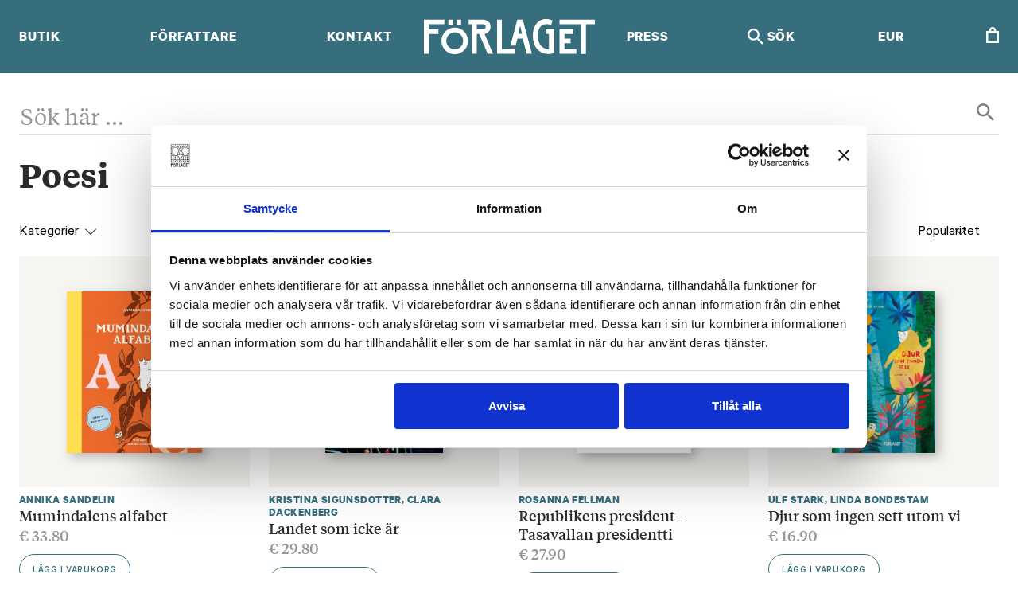

--- FILE ---
content_type: text/html; charset=UTF-8
request_url: https://forlaget.com/kategori/genre/poesi/?orderby=popularity
body_size: 23115
content:

	<!doctype html>
<!--[if lt IE 9]><html class="no-js no-svg ie lt-ie9 lt-ie8 lt-ie7" lang="sv-SE"> <![endif]-->
<!--[if IE 9]><html class="no-js no-svg ie ie9 lt-ie9 lt-ie8" lang="sv-SE"> <![endif]-->
<!--[if gt IE 9]><!--><html class="no-js no-svg" lang="sv-SE"> <!--<![endif]-->
<head>
    <meta charset="UTF-8" />
    <meta name="description" content="FÖRLAGET förlägger litteratur på svenska. Författarna och illustratörerna står i centrum av vår verksamhet.">
    <link rel="stylesheet" href="https://forlaget.com/wp-content/themes/forlaget/style.css" type="text/css" media="screen" />
    <meta http-equiv="Content-Type" content="text/html; charset=UTF-8" />
    <meta http-equiv="X-UA-Compatible" content="IE=edge">
    <meta name="viewport" content="width=device-width, initial-scale=1">
    <link rel="author" href="https://forlaget.com/wp-content/themes/forlaget/humans.txt" />
    <link rel="pingback" href="https://forlaget.com/wordpress/xmlrpc.php" />
    <link rel="profile" href="http://gmpg.org/xfn/11">
    <meta name='robots' content='index, follow, max-image-preview:large, max-snippet:-1, max-video-preview:-1' />
	<style>img:is([sizes="auto" i], [sizes^="auto," i]) { contain-intrinsic-size: 3000px 1500px }</style>
	
<!-- Google Tag Manager for WordPress by gtm4wp.com -->
<script data-cfasync="false" data-pagespeed-no-defer>
	var gtm4wp_datalayer_name = "dataLayer";
	var dataLayer = dataLayer || [];
	const gtm4wp_use_sku_instead = false;
	const gtm4wp_currency = 'EUR';
	const gtm4wp_product_per_impression = false;
	const gtm4wp_clear_ecommerce = false;
	const gtm4wp_datalayer_max_timeout = 2000;
</script>
<!-- End Google Tag Manager for WordPress by gtm4wp.com -->
	<!-- This site is optimized with the Yoast SEO plugin v26.0 - https://yoast.com/wordpress/plugins/seo/ -->
	<title>Böcker - Förlaget</title>
	<link rel="canonical" href="https://forlaget.com/kategori/genre/poesi/" />
	<link rel="next" href="https://forlaget.com/kategori/genre/poesi/page/2/" />
	<meta property="og:locale" content="sv_SE" />
	<meta property="og:type" content="article" />
	<meta property="og:title" content="Böcker - Förlaget" />
	<meta property="og:url" content="https://forlaget.com/kategori/genre/poesi/" />
	<meta property="og:site_name" content="Förlaget" />
	<meta name="twitter:card" content="summary_large_image" />
	<meta name="twitter:site" content="@ForlagetM" />
	<script type="application/ld+json" class="yoast-schema-graph">{"@context":"https://schema.org","@graph":[{"@type":"CollectionPage","@id":"https://forlaget.com/kategori/genre/poesi/","url":"https://forlaget.com/kategori/genre/poesi/","name":"Böcker - Förlaget","isPartOf":{"@id":"https://forlaget.com/#website"},"primaryImageOfPage":{"@id":"https://forlaget.com/kategori/genre/poesi/#primaryimage"},"image":{"@id":"https://forlaget.com/kategori/genre/poesi/#primaryimage"},"thumbnailUrl":"https://forlaget-production.s3.eu-central-1.amazonaws.com/wp-content/uploads/2020/11/Mumindalens_alfabet_pa%CC%88rm_DO_NOT_PRINT_RGB-scaled.jpg","breadcrumb":{"@id":"https://forlaget.com/kategori/genre/poesi/#breadcrumb"},"inLanguage":"sv-SE"},{"@type":"ImageObject","inLanguage":"sv-SE","@id":"https://forlaget.com/kategori/genre/poesi/#primaryimage","url":"https://forlaget-production.s3.eu-central-1.amazonaws.com/wp-content/uploads/2020/11/Mumindalens_alfabet_pa%CC%88rm_DO_NOT_PRINT_RGB-scaled.jpg","contentUrl":"https://forlaget-production.s3.eu-central-1.amazonaws.com/wp-content/uploads/2020/11/Mumindalens_alfabet_pa%CC%88rm_DO_NOT_PRINT_RGB-scaled.jpg","width":2137,"height":2560},{"@type":"BreadcrumbList","@id":"https://forlaget.com/kategori/genre/poesi/#breadcrumb","itemListElement":[{"@type":"ListItem","position":1,"name":"Home","item":"https://forlaget.com/"},{"@type":"ListItem","position":2,"name":"Genre","item":"https://forlaget.com/kategori/genre/"},{"@type":"ListItem","position":3,"name":"Poesi"}]},{"@type":"WebSite","@id":"https://forlaget.com/#website","url":"https://forlaget.com/","name":"Förlaget","description":"FÖRLAGET förlägger litteratur på svenska. Författarna och illustratörerna står i centrum av vår verksamhet.","publisher":{"@id":"https://forlaget.com/#organization"},"potentialAction":[{"@type":"SearchAction","target":{"@type":"EntryPoint","urlTemplate":"https://forlaget.com/?s={search_term_string}"},"query-input":{"@type":"PropertyValueSpecification","valueRequired":true,"valueName":"search_term_string"}}],"inLanguage":"sv-SE"},{"@type":"Organization","@id":"https://forlaget.com/#organization","name":"Förlaget","url":"https://forlaget.com/","logo":{"@type":"ImageObject","inLanguage":"sv-SE","@id":"https://forlaget.com/#/schema/logo/image/","url":"https://forlaget-production.s3.eu-central-1.amazonaws.com/wp-content/uploads/2016/08/Forlaget_kombination_logo_lopotyp_svart_vit.jpg","contentUrl":"https://forlaget-production.s3.eu-central-1.amazonaws.com/wp-content/uploads/2016/08/Forlaget_kombination_logo_lopotyp_svart_vit.jpg","width":1240,"height":295,"caption":"Förlaget"},"image":{"@id":"https://forlaget.com/#/schema/logo/image/"},"sameAs":["https://www.facebook.com/ForlagetM","https://x.com/ForlagetM","https://www.instagram.com/forlagetm/","https://www.youtube.com/channel/UCZ539_BqxyMJM8Kgy9SzIsA"]}]}</script>
	<!-- / Yoast SEO plugin. -->


<link rel="alternate" type="application/rss+xml" title="Förlaget &raquo; Feed" href="https://forlaget.com/feed/" />
<link rel="alternate" type="application/rss+xml" title="Förlaget &raquo; Poesi Kategori Feed" href="https://forlaget.com/kategori/genre/poesi/feed/" />
<script type="text/javascript">
/* <![CDATA[ */
window._wpemojiSettings = {"baseUrl":"https:\/\/s.w.org\/images\/core\/emoji\/16.0.1\/72x72\/","ext":".png","svgUrl":"https:\/\/s.w.org\/images\/core\/emoji\/16.0.1\/svg\/","svgExt":".svg","source":{"concatemoji":"https:\/\/forlaget.com\/wordpress\/wp-includes\/js\/wp-emoji-release.min.js?ver=6.8.2"}};
/*! This file is auto-generated */
!function(s,n){var o,i,e;function c(e){try{var t={supportTests:e,timestamp:(new Date).valueOf()};sessionStorage.setItem(o,JSON.stringify(t))}catch(e){}}function p(e,t,n){e.clearRect(0,0,e.canvas.width,e.canvas.height),e.fillText(t,0,0);var t=new Uint32Array(e.getImageData(0,0,e.canvas.width,e.canvas.height).data),a=(e.clearRect(0,0,e.canvas.width,e.canvas.height),e.fillText(n,0,0),new Uint32Array(e.getImageData(0,0,e.canvas.width,e.canvas.height).data));return t.every(function(e,t){return e===a[t]})}function u(e,t){e.clearRect(0,0,e.canvas.width,e.canvas.height),e.fillText(t,0,0);for(var n=e.getImageData(16,16,1,1),a=0;a<n.data.length;a++)if(0!==n.data[a])return!1;return!0}function f(e,t,n,a){switch(t){case"flag":return n(e,"\ud83c\udff3\ufe0f\u200d\u26a7\ufe0f","\ud83c\udff3\ufe0f\u200b\u26a7\ufe0f")?!1:!n(e,"\ud83c\udde8\ud83c\uddf6","\ud83c\udde8\u200b\ud83c\uddf6")&&!n(e,"\ud83c\udff4\udb40\udc67\udb40\udc62\udb40\udc65\udb40\udc6e\udb40\udc67\udb40\udc7f","\ud83c\udff4\u200b\udb40\udc67\u200b\udb40\udc62\u200b\udb40\udc65\u200b\udb40\udc6e\u200b\udb40\udc67\u200b\udb40\udc7f");case"emoji":return!a(e,"\ud83e\udedf")}return!1}function g(e,t,n,a){var r="undefined"!=typeof WorkerGlobalScope&&self instanceof WorkerGlobalScope?new OffscreenCanvas(300,150):s.createElement("canvas"),o=r.getContext("2d",{willReadFrequently:!0}),i=(o.textBaseline="top",o.font="600 32px Arial",{});return e.forEach(function(e){i[e]=t(o,e,n,a)}),i}function t(e){var t=s.createElement("script");t.src=e,t.defer=!0,s.head.appendChild(t)}"undefined"!=typeof Promise&&(o="wpEmojiSettingsSupports",i=["flag","emoji"],n.supports={everything:!0,everythingExceptFlag:!0},e=new Promise(function(e){s.addEventListener("DOMContentLoaded",e,{once:!0})}),new Promise(function(t){var n=function(){try{var e=JSON.parse(sessionStorage.getItem(o));if("object"==typeof e&&"number"==typeof e.timestamp&&(new Date).valueOf()<e.timestamp+604800&&"object"==typeof e.supportTests)return e.supportTests}catch(e){}return null}();if(!n){if("undefined"!=typeof Worker&&"undefined"!=typeof OffscreenCanvas&&"undefined"!=typeof URL&&URL.createObjectURL&&"undefined"!=typeof Blob)try{var e="postMessage("+g.toString()+"("+[JSON.stringify(i),f.toString(),p.toString(),u.toString()].join(",")+"));",a=new Blob([e],{type:"text/javascript"}),r=new Worker(URL.createObjectURL(a),{name:"wpTestEmojiSupports"});return void(r.onmessage=function(e){c(n=e.data),r.terminate(),t(n)})}catch(e){}c(n=g(i,f,p,u))}t(n)}).then(function(e){for(var t in e)n.supports[t]=e[t],n.supports.everything=n.supports.everything&&n.supports[t],"flag"!==t&&(n.supports.everythingExceptFlag=n.supports.everythingExceptFlag&&n.supports[t]);n.supports.everythingExceptFlag=n.supports.everythingExceptFlag&&!n.supports.flag,n.DOMReady=!1,n.readyCallback=function(){n.DOMReady=!0}}).then(function(){return e}).then(function(){var e;n.supports.everything||(n.readyCallback(),(e=n.source||{}).concatemoji?t(e.concatemoji):e.wpemoji&&e.twemoji&&(t(e.twemoji),t(e.wpemoji)))}))}((window,document),window._wpemojiSettings);
/* ]]> */
</script>
<link rel='stylesheet' id='woosb-blocks-css' href='https://forlaget.com/wp-content/plugins/woo-product-bundle-premium/assets/css/blocks.css?ver=8.3.3' type='text/css' media='all' />
<style id='wp-emoji-styles-inline-css' type='text/css'>

	img.wp-smiley, img.emoji {
		display: inline !important;
		border: none !important;
		box-shadow: none !important;
		height: 1em !important;
		width: 1em !important;
		margin: 0 0.07em !important;
		vertical-align: -0.1em !important;
		background: none !important;
		padding: 0 !important;
	}
</style>
<link rel='stylesheet' id='wp-block-library-css' href='https://forlaget.com/wordpress/wp-includes/css/dist/block-library/style.min.css?ver=6.8.2' type='text/css' media='all' />
<style id='global-styles-inline-css' type='text/css'>
:root{--wp--preset--aspect-ratio--square: 1;--wp--preset--aspect-ratio--4-3: 4/3;--wp--preset--aspect-ratio--3-4: 3/4;--wp--preset--aspect-ratio--3-2: 3/2;--wp--preset--aspect-ratio--2-3: 2/3;--wp--preset--aspect-ratio--16-9: 16/9;--wp--preset--aspect-ratio--9-16: 9/16;--wp--preset--color--black: #000000;--wp--preset--color--cyan-bluish-gray: #abb8c3;--wp--preset--color--white: #ffffff;--wp--preset--color--pale-pink: #f78da7;--wp--preset--color--vivid-red: #cf2e2e;--wp--preset--color--luminous-vivid-orange: #ff6900;--wp--preset--color--luminous-vivid-amber: #fcb900;--wp--preset--color--light-green-cyan: #7bdcb5;--wp--preset--color--vivid-green-cyan: #00d084;--wp--preset--color--pale-cyan-blue: #8ed1fc;--wp--preset--color--vivid-cyan-blue: #0693e3;--wp--preset--color--vivid-purple: #9b51e0;--wp--preset--gradient--vivid-cyan-blue-to-vivid-purple: linear-gradient(135deg,rgba(6,147,227,1) 0%,rgb(155,81,224) 100%);--wp--preset--gradient--light-green-cyan-to-vivid-green-cyan: linear-gradient(135deg,rgb(122,220,180) 0%,rgb(0,208,130) 100%);--wp--preset--gradient--luminous-vivid-amber-to-luminous-vivid-orange: linear-gradient(135deg,rgba(252,185,0,1) 0%,rgba(255,105,0,1) 100%);--wp--preset--gradient--luminous-vivid-orange-to-vivid-red: linear-gradient(135deg,rgba(255,105,0,1) 0%,rgb(207,46,46) 100%);--wp--preset--gradient--very-light-gray-to-cyan-bluish-gray: linear-gradient(135deg,rgb(238,238,238) 0%,rgb(169,184,195) 100%);--wp--preset--gradient--cool-to-warm-spectrum: linear-gradient(135deg,rgb(74,234,220) 0%,rgb(151,120,209) 20%,rgb(207,42,186) 40%,rgb(238,44,130) 60%,rgb(251,105,98) 80%,rgb(254,248,76) 100%);--wp--preset--gradient--blush-light-purple: linear-gradient(135deg,rgb(255,206,236) 0%,rgb(152,150,240) 100%);--wp--preset--gradient--blush-bordeaux: linear-gradient(135deg,rgb(254,205,165) 0%,rgb(254,45,45) 50%,rgb(107,0,62) 100%);--wp--preset--gradient--luminous-dusk: linear-gradient(135deg,rgb(255,203,112) 0%,rgb(199,81,192) 50%,rgb(65,88,208) 100%);--wp--preset--gradient--pale-ocean: linear-gradient(135deg,rgb(255,245,203) 0%,rgb(182,227,212) 50%,rgb(51,167,181) 100%);--wp--preset--gradient--electric-grass: linear-gradient(135deg,rgb(202,248,128) 0%,rgb(113,206,126) 100%);--wp--preset--gradient--midnight: linear-gradient(135deg,rgb(2,3,129) 0%,rgb(40,116,252) 100%);--wp--preset--font-size--small: 13px;--wp--preset--font-size--medium: 20px;--wp--preset--font-size--large: 36px;--wp--preset--font-size--x-large: 42px;--wp--preset--font-size--normal: 16px;--wp--preset--font-size--ingress: 20px;--wp--preset--spacing--20: 0.44rem;--wp--preset--spacing--30: 0.67rem;--wp--preset--spacing--40: 1rem;--wp--preset--spacing--50: 1.5rem;--wp--preset--spacing--60: 2.25rem;--wp--preset--spacing--70: 3.38rem;--wp--preset--spacing--80: 5.06rem;--wp--preset--shadow--natural: 6px 6px 9px rgba(0, 0, 0, 0.2);--wp--preset--shadow--deep: 12px 12px 50px rgba(0, 0, 0, 0.4);--wp--preset--shadow--sharp: 6px 6px 0px rgba(0, 0, 0, 0.2);--wp--preset--shadow--outlined: 6px 6px 0px -3px rgba(255, 255, 255, 1), 6px 6px rgba(0, 0, 0, 1);--wp--preset--shadow--crisp: 6px 6px 0px rgba(0, 0, 0, 1);}:root { --wp--style--global--content-size: 720px;--wp--style--global--wide-size: 960px; }:where(body) { margin: 0; }.wp-site-blocks > .alignleft { float: left; margin-right: 2em; }.wp-site-blocks > .alignright { float: right; margin-left: 2em; }.wp-site-blocks > .aligncenter { justify-content: center; margin-left: auto; margin-right: auto; }:where(.is-layout-flex){gap: 0.5em;}:where(.is-layout-grid){gap: 0.5em;}.is-layout-flow > .alignleft{float: left;margin-inline-start: 0;margin-inline-end: 2em;}.is-layout-flow > .alignright{float: right;margin-inline-start: 2em;margin-inline-end: 0;}.is-layout-flow > .aligncenter{margin-left: auto !important;margin-right: auto !important;}.is-layout-constrained > .alignleft{float: left;margin-inline-start: 0;margin-inline-end: 2em;}.is-layout-constrained > .alignright{float: right;margin-inline-start: 2em;margin-inline-end: 0;}.is-layout-constrained > .aligncenter{margin-left: auto !important;margin-right: auto !important;}.is-layout-constrained > :where(:not(.alignleft):not(.alignright):not(.alignfull)){max-width: var(--wp--style--global--content-size);margin-left: auto !important;margin-right: auto !important;}.is-layout-constrained > .alignwide{max-width: var(--wp--style--global--wide-size);}body .is-layout-flex{display: flex;}.is-layout-flex{flex-wrap: wrap;align-items: center;}.is-layout-flex > :is(*, div){margin: 0;}body .is-layout-grid{display: grid;}.is-layout-grid > :is(*, div){margin: 0;}body{font-family: sans-serif;padding-top: 0px;padding-right: 0px;padding-bottom: 0px;padding-left: 0px;}a:where(:not(.wp-element-button)){text-decoration: underline;}:root :where(.wp-element-button, .wp-block-button__link){background-color: #32373c;border-width: 0;color: #fff;font-family: inherit;font-size: inherit;line-height: inherit;padding: calc(0.667em + 2px) calc(1.333em + 2px);text-decoration: none;}.has-black-color{color: var(--wp--preset--color--black) !important;}.has-cyan-bluish-gray-color{color: var(--wp--preset--color--cyan-bluish-gray) !important;}.has-white-color{color: var(--wp--preset--color--white) !important;}.has-pale-pink-color{color: var(--wp--preset--color--pale-pink) !important;}.has-vivid-red-color{color: var(--wp--preset--color--vivid-red) !important;}.has-luminous-vivid-orange-color{color: var(--wp--preset--color--luminous-vivid-orange) !important;}.has-luminous-vivid-amber-color{color: var(--wp--preset--color--luminous-vivid-amber) !important;}.has-light-green-cyan-color{color: var(--wp--preset--color--light-green-cyan) !important;}.has-vivid-green-cyan-color{color: var(--wp--preset--color--vivid-green-cyan) !important;}.has-pale-cyan-blue-color{color: var(--wp--preset--color--pale-cyan-blue) !important;}.has-vivid-cyan-blue-color{color: var(--wp--preset--color--vivid-cyan-blue) !important;}.has-vivid-purple-color{color: var(--wp--preset--color--vivid-purple) !important;}.has-black-background-color{background-color: var(--wp--preset--color--black) !important;}.has-cyan-bluish-gray-background-color{background-color: var(--wp--preset--color--cyan-bluish-gray) !important;}.has-white-background-color{background-color: var(--wp--preset--color--white) !important;}.has-pale-pink-background-color{background-color: var(--wp--preset--color--pale-pink) !important;}.has-vivid-red-background-color{background-color: var(--wp--preset--color--vivid-red) !important;}.has-luminous-vivid-orange-background-color{background-color: var(--wp--preset--color--luminous-vivid-orange) !important;}.has-luminous-vivid-amber-background-color{background-color: var(--wp--preset--color--luminous-vivid-amber) !important;}.has-light-green-cyan-background-color{background-color: var(--wp--preset--color--light-green-cyan) !important;}.has-vivid-green-cyan-background-color{background-color: var(--wp--preset--color--vivid-green-cyan) !important;}.has-pale-cyan-blue-background-color{background-color: var(--wp--preset--color--pale-cyan-blue) !important;}.has-vivid-cyan-blue-background-color{background-color: var(--wp--preset--color--vivid-cyan-blue) !important;}.has-vivid-purple-background-color{background-color: var(--wp--preset--color--vivid-purple) !important;}.has-black-border-color{border-color: var(--wp--preset--color--black) !important;}.has-cyan-bluish-gray-border-color{border-color: var(--wp--preset--color--cyan-bluish-gray) !important;}.has-white-border-color{border-color: var(--wp--preset--color--white) !important;}.has-pale-pink-border-color{border-color: var(--wp--preset--color--pale-pink) !important;}.has-vivid-red-border-color{border-color: var(--wp--preset--color--vivid-red) !important;}.has-luminous-vivid-orange-border-color{border-color: var(--wp--preset--color--luminous-vivid-orange) !important;}.has-luminous-vivid-amber-border-color{border-color: var(--wp--preset--color--luminous-vivid-amber) !important;}.has-light-green-cyan-border-color{border-color: var(--wp--preset--color--light-green-cyan) !important;}.has-vivid-green-cyan-border-color{border-color: var(--wp--preset--color--vivid-green-cyan) !important;}.has-pale-cyan-blue-border-color{border-color: var(--wp--preset--color--pale-cyan-blue) !important;}.has-vivid-cyan-blue-border-color{border-color: var(--wp--preset--color--vivid-cyan-blue) !important;}.has-vivid-purple-border-color{border-color: var(--wp--preset--color--vivid-purple) !important;}.has-vivid-cyan-blue-to-vivid-purple-gradient-background{background: var(--wp--preset--gradient--vivid-cyan-blue-to-vivid-purple) !important;}.has-light-green-cyan-to-vivid-green-cyan-gradient-background{background: var(--wp--preset--gradient--light-green-cyan-to-vivid-green-cyan) !important;}.has-luminous-vivid-amber-to-luminous-vivid-orange-gradient-background{background: var(--wp--preset--gradient--luminous-vivid-amber-to-luminous-vivid-orange) !important;}.has-luminous-vivid-orange-to-vivid-red-gradient-background{background: var(--wp--preset--gradient--luminous-vivid-orange-to-vivid-red) !important;}.has-very-light-gray-to-cyan-bluish-gray-gradient-background{background: var(--wp--preset--gradient--very-light-gray-to-cyan-bluish-gray) !important;}.has-cool-to-warm-spectrum-gradient-background{background: var(--wp--preset--gradient--cool-to-warm-spectrum) !important;}.has-blush-light-purple-gradient-background{background: var(--wp--preset--gradient--blush-light-purple) !important;}.has-blush-bordeaux-gradient-background{background: var(--wp--preset--gradient--blush-bordeaux) !important;}.has-luminous-dusk-gradient-background{background: var(--wp--preset--gradient--luminous-dusk) !important;}.has-pale-ocean-gradient-background{background: var(--wp--preset--gradient--pale-ocean) !important;}.has-electric-grass-gradient-background{background: var(--wp--preset--gradient--electric-grass) !important;}.has-midnight-gradient-background{background: var(--wp--preset--gradient--midnight) !important;}.has-small-font-size{font-size: var(--wp--preset--font-size--small) !important;}.has-medium-font-size{font-size: var(--wp--preset--font-size--medium) !important;}.has-large-font-size{font-size: var(--wp--preset--font-size--large) !important;}.has-x-large-font-size{font-size: var(--wp--preset--font-size--x-large) !important;}.has-normal-font-size{font-size: var(--wp--preset--font-size--normal) !important;}.has-ingress-font-size{font-size: var(--wp--preset--font-size--ingress) !important;}
:root :where(.wp-block-button .wp-block-button__link){background-color: inherit;border-radius: 0;font-size: inherit;padding-top: inherit;padding-right: inherit;padding-bottom: inherit;padding-left: inherit;}
:where(.wp-block-post-template.is-layout-flex){gap: 1.25em;}:where(.wp-block-post-template.is-layout-grid){gap: 1.25em;}
:where(.wp-block-columns.is-layout-flex){gap: 2em;}:where(.wp-block-columns.is-layout-grid){gap: 2em;}
:root :where(.wp-block-pullquote){font-size: 1.5em;line-height: 1.6;}
:root :where(.wp-block-cover){padding-top: inherit;padding-right: inherit;padding-bottom: inherit;padding-left: inherit;}
</style>
<link rel='stylesheet' id='contact-form-7-css' href='https://forlaget.com/wp-content/plugins/contact-form-7/includes/css/styles.css?ver=6.1.1' type='text/css' media='all' />
<link rel='stylesheet' id='wc-aelia-cs-frontend-css' href='https://forlaget.com/wp-content/plugins/woocommerce-aelia-currencyswitcher/src/design/css/frontend.css?ver=5.2.13.250821' type='text/css' media='all' />
<link rel='stylesheet' id='woocommerce-layout-css' href='https://forlaget.com/wp-content/plugins/woocommerce/assets/css/woocommerce-layout.css?ver=10.2.1' type='text/css' media='all' />
<link rel='stylesheet' id='woocommerce-smallscreen-css' href='https://forlaget.com/wp-content/plugins/woocommerce/assets/css/woocommerce-smallscreen.css?ver=10.2.1' type='text/css' media='only screen and (max-width: 768px)' />
<link rel='stylesheet' id='woocommerce-general-css' href='https://forlaget.com/wp-content/plugins/woocommerce/assets/css/woocommerce.css?ver=10.2.1' type='text/css' media='all' />
<style id='woocommerce-inline-inline-css' type='text/css'>
.woocommerce form .form-row .required { visibility: visible; }
</style>
<link rel='stylesheet' id='brands-styles-css' href='https://forlaget.com/wp-content/plugins/woocommerce/assets/css/brands.css?ver=10.2.1' type='text/css' media='all' />
<link rel='stylesheet' id='woosb-frontend-css' href='https://forlaget.com/wp-content/plugins/woo-product-bundle-premium/assets/css/frontend.css?ver=8.3.3' type='text/css' media='all' />
<link rel='stylesheet' id='cwginstock_frontend_css-css' href='https://forlaget.com/wp-content/plugins/back-in-stock-notifier-for-woocommerce/assets/css/frontend.min.css?ver=6.0.9.2' type='text/css' media='' />
<link rel='stylesheet' id='cwginstock_bootstrap-css' href='https://forlaget.com/wp-content/plugins/back-in-stock-notifier-for-woocommerce/assets/css/bootstrap.min.css?ver=6.0.9.2' type='text/css' media='' />
<script type="text/javascript" src="https://forlaget.com/wordpress/wp-includes/js/jquery/jquery.min.js?ver=3.7.1" id="jquery-core-js"></script>
<script type="text/javascript" src="https://forlaget.com/wordpress/wp-includes/js/jquery/jquery-migrate.min.js?ver=3.4.1" id="jquery-migrate-js"></script>
<script type="text/javascript" src="https://forlaget.com/wp-content/plugins/woocommerce/assets/js/jquery-blockui/jquery.blockUI.min.js?ver=2.7.0-wc.10.2.1" id="jquery-blockui-js" data-wp-strategy="defer"></script>
<script type="text/javascript" id="wc-add-to-cart-js-extra">
/* <![CDATA[ */
var wc_add_to_cart_params = {"ajax_url":"\/wordpress\/wp-admin\/admin-ajax.php","wc_ajax_url":"\/?wc-ajax=%%endpoint%%","i18n_view_cart":"Visa varukorg","cart_url":"https:\/\/forlaget.com\/cart\/","is_cart":"","cart_redirect_after_add":"no"};
/* ]]> */
</script>
<script type="text/javascript" src="https://forlaget.com/wp-content/plugins/woocommerce/assets/js/frontend/add-to-cart.min.js?ver=10.2.1" id="wc-add-to-cart-js" defer="defer" data-wp-strategy="defer"></script>
<script type="text/javascript" src="https://forlaget.com/wp-content/plugins/woocommerce/assets/js/js-cookie/js.cookie.min.js?ver=2.1.4-wc.10.2.1" id="js-cookie-js" defer="defer" data-wp-strategy="defer"></script>
<script type="text/javascript" id="woocommerce-js-extra">
/* <![CDATA[ */
var woocommerce_params = {"ajax_url":"\/wordpress\/wp-admin\/admin-ajax.php","wc_ajax_url":"\/?wc-ajax=%%endpoint%%","i18n_password_show":"Show password","i18n_password_hide":"Hide password"};
/* ]]> */
</script>
<script type="text/javascript" src="https://forlaget.com/wp-content/plugins/woocommerce/assets/js/frontend/woocommerce.min.js?ver=10.2.1" id="woocommerce-js" defer="defer" data-wp-strategy="defer"></script>
<link rel="https://api.w.org/" href="https://forlaget.com/wp-json/" /><link rel="alternate" title="JSON" type="application/json" href="https://forlaget.com/wp-json/wp/v2/product_cat/33" /><link rel="EditURI" type="application/rsd+xml" title="RSD" href="https://forlaget.com/wordpress/xmlrpc.php?rsd" />
<meta name="generator" content="WordPress 6.8.2" />
<meta name="generator" content="WooCommerce 10.2.1" />

<!-- Google Tag Manager for WordPress by gtm4wp.com -->
<!-- GTM Container placement set to manual -->
<script data-cfasync="false" data-pagespeed-no-defer>
	var dataLayer_content = {"pagePostType":"product","pagePostType2":"tax-product","pageCategory":[],"customerTotalOrders":0,"customerTotalOrderValue":0,"customerFirstName":"","customerLastName":"","customerBillingFirstName":"","customerBillingLastName":"","customerBillingCompany":"","customerBillingAddress1":"","customerBillingAddress2":"","customerBillingCity":"","customerBillingState":"","customerBillingPostcode":"","customerBillingCountry":"","customerBillingEmail":"","customerBillingEmailHash":"","customerBillingPhone":"","customerShippingFirstName":"","customerShippingLastName":"","customerShippingCompany":"","customerShippingAddress1":"","customerShippingAddress2":"","customerShippingCity":"","customerShippingState":"","customerShippingPostcode":"","customerShippingCountry":"","cartContent":{"totals":{"applied_coupons":[],"discount_total":0,"subtotal":0,"total":0},"items":[]}};
	dataLayer.push( dataLayer_content );
</script>
<script data-cfasync="false" data-pagespeed-no-defer>
(function(w,d,s,l,i){w[l]=w[l]||[];w[l].push({'gtm.start':
new Date().getTime(),event:'gtm.js'});var f=d.getElementsByTagName(s)[0],
j=d.createElement(s),dl=l!='dataLayer'?'&l='+l:'';j.async=true;j.src=
'//www.googletagmanager.com/gtm.js?id='+i+dl;f.parentNode.insertBefore(j,f);
})(window,document,'script','dataLayer','GTM-MLD5B6');
</script>
<!-- End Google Tag Manager for WordPress by gtm4wp.com -->	<noscript><style>.woocommerce-product-gallery{ opacity: 1 !important; }</style></noscript>
				<script  type="text/javascript">
				!function(f,b,e,v,n,t,s){if(f.fbq)return;n=f.fbq=function(){n.callMethod?
					n.callMethod.apply(n,arguments):n.queue.push(arguments)};if(!f._fbq)f._fbq=n;
					n.push=n;n.loaded=!0;n.version='2.0';n.queue=[];t=b.createElement(e);t.async=!0;
					t.src=v;s=b.getElementsByTagName(e)[0];s.parentNode.insertBefore(t,s)}(window,
					document,'script','https://connect.facebook.net/en_US/fbevents.js');
			</script>
			<!-- WooCommerce Facebook Integration Begin -->
			<script  type="text/javascript">

				fbq('init', '1494791510819741', {}, {
    "agent": "woocommerce_0-10.2.1-3.5.7"
});

				document.addEventListener( 'DOMContentLoaded', function() {
					// Insert placeholder for events injected when a product is added to the cart through AJAX.
					document.body.insertAdjacentHTML( 'beforeend', '<div class=\"wc-facebook-pixel-event-placeholder\"></div>' );
				}, false );

			</script>
			<!-- WooCommerce Facebook Integration End -->
			<link rel="icon" href="https://forlaget-production.s3.eu-central-1.amazonaws.com/wp-content/uploads/2020/06/favicon.ico" sizes="32x32" />
<link rel="icon" href="https://forlaget-production.s3.eu-central-1.amazonaws.com/wp-content/uploads/2020/06/favicon.ico" sizes="192x192" />
<link rel="apple-touch-icon" href="https://forlaget-production.s3.eu-central-1.amazonaws.com/wp-content/uploads/2020/06/favicon.ico" />
<meta name="msapplication-TileImage" content="https://forlaget-production.s3.eu-central-1.amazonaws.com/wp-content/uploads/2020/06/favicon.ico" />

    <script type="module" crossorigin src="/dist/assets/main.38273f7e.js"></script><link rel="stylesheet" href="/dist/assets/main.9cd5ba41.css">

    <!-- Facebook Pixel Code -->
    <script>
    !function(f,b,e,v,n,t,s){if(f.fbq)return;n=f.fbq=function(){n.callMethod?
    n.callMethod.apply(n,arguments):n.queue.push(arguments)};if(!f._fbq)f._fbq=n;
    n.push=n;n.loaded=!0;n.version='2.0';n.queue=[];t=b.createElement(e);t.async=!0;
    t.src=v;s=b.getElementsByTagName(e)[0];s.parentNode.insertBefore(t,s)}(window,
    document,'script','https://connect.facebook.net/en_US/fbevents.js');

        fbq('init', '1494791510819741');
    fbq('track', "PageView");</script>
    <noscript><img height="1" width="1" style="display:none"
    src="https://www.facebook.com/tr?id=1494791510819741&ev=PageView&noscript=1"
    /></noscript>
    <!-- End Facebook Pixel Code -->    
	</head>
<body class="archive tax-product_cat term-poesi term-33 wp-theme-forlaget theme-forlaget woocommerce woocommerce-page woocommerce-no-js" data-template="base.twig">
  
<!-- GTM Container placement set to manual -->
<!-- Google Tag Manager (noscript) -->
				<noscript><iframe src="https://www.googletagmanager.com/ns.html?id=GTM-MLD5B6" height="0" width="0" style="display:none;visibility:hidden" aria-hidden="true"></iframe></noscript>
<!-- End Google Tag Manager (noscript) -->
<a class="skip-link screen-reader-text" href="#content">Skip to content</a>

<header class="header">
			<div class="nav-main-wrapper">
			<div class="container">
				<nav id="nav-main-left" class="nav-main-left" role="navigation">
						<ul class="navigation">
					<li class="menu-item menu-item-type-post_type menu-item-object-page current-menu-ancestor current_page_ancestor menu-item-has-children menu-item-42588">
									<a target="_self" href="https://forlaget.com/bocker/">
							Butik
					</a>
				
					<div class="submenu">
		<ul class="submenu--content">
							<li class="menu-item menu-item-type-custom menu-item-object-custom current-menu-ancestor current-menu-parent menu-item-has-children menu-item-42590">
					<span class="submenu--title nav-label">Fiktion</span>
						<div class="submenu-books">
		<ul class="submenu-books--content">
							<li class="menu-item menu-item-type-taxonomy menu-item-object-product_cat menu-item-42595">
					<a target="_self" href="https://forlaget.com/kategori/genre/romaner/">Romaner</a>
									</li>
							<li class="menu-item menu-item-type-taxonomy menu-item-object-product_cat current-menu-item menu-item-42594">
					<a target="_self" href="https://forlaget.com/kategori/genre/poesi/">Poesi</a>
									</li>
							<li class="menu-item menu-item-type-taxonomy menu-item-object-product_cat menu-item-42593">
					<a target="_self" href="https://forlaget.com/kategori/genre/noveller/">Noveller</a>
									</li>
							<li class="menu-item menu-item-type-taxonomy menu-item-object-product_cat menu-item-42592">
					<a target="_self" href="https://forlaget.com/kategori/genre/humor-serier/">Humor &amp; serier</a>
									</li>
							<li class="menu-item menu-item-type-taxonomy menu-item-object-product_cat menu-item-47286">
					<a target="_self" href="https://forlaget.com/kategori/genre/pocket/">Pocket</a>
									</li>
					</ul>
	</div>
				</li>
							<li class="menu-item menu-item-type-taxonomy menu-item-object-product_cat menu-item-has-children menu-item-42589">
					<span class="submenu--title nav-label">Fakta</span>
						<div class="submenu-books">
		<ul class="submenu-books--content">
							<li class="menu-item menu-item-type-taxonomy menu-item-object-product_cat menu-item-42596">
					<a target="_self" href="https://forlaget.com/kategori/genre/biografier/">Biografier &amp; memoarer</a>
									</li>
							<li class="menu-item menu-item-type-taxonomy menu-item-object-product_cat menu-item-42598">
					<a target="_self" href="https://forlaget.com/kategori/genre/historia/">Historia</a>
									</li>
							<li class="menu-item menu-item-type-taxonomy menu-item-object-product_cat menu-item-42597">
					<a target="_self" href="https://forlaget.com/kategori/genre/essaer/">Essäer</a>
									</li>
							<li class="menu-item menu-item-type-taxonomy menu-item-object-product_cat menu-item-42599">
					<a target="_self" href="https://forlaget.com/kategori/genre/mat-och-hobby/">Mat &amp; hobby</a>
									</li>
					</ul>
	</div>
				</li>
							<li class="menu-item menu-item-type-taxonomy menu-item-object-product_cat menu-item-has-children menu-item-42591">
					<span class="submenu--title nav-label">Barn och ungdom</span>
						<div class="submenu-books">
		<ul class="submenu-books--content">
							<li class="menu-item menu-item-type-taxonomy menu-item-object-product_cat menu-item-42600">
					<a target="_self" href="https://forlaget.com/kategori/genre/barn-ungdom-bocker/0-3-ar/">0-3 år</a>
									</li>
							<li class="menu-item menu-item-type-taxonomy menu-item-object-product_cat menu-item-42602">
					<a target="_self" href="https://forlaget.com/kategori/genre/barn-ungdom-bocker/3-6-ar/">3-6 år</a>
									</li>
							<li class="menu-item menu-item-type-taxonomy menu-item-object-product_cat menu-item-42603">
					<a target="_self" href="https://forlaget.com/kategori/genre/barn-ungdom-bocker/6-9-ar/">6-9 år</a>
									</li>
							<li class="menu-item menu-item-type-taxonomy menu-item-object-product_cat menu-item-42604">
					<a target="_self" href="https://forlaget.com/kategori/genre/barn-ungdom-bocker/9-12-ar/">9-12 år</a>
									</li>
							<li class="menu-item menu-item-type-taxonomy menu-item-object-product_cat menu-item-42601">
					<a target="_self" href="https://forlaget.com/kategori/genre/barn-ungdom-bocker/12-15-ar/">12-15 år</a>
									</li>
							<li class="menu-item menu-item-type-taxonomy menu-item-object-product_cat menu-item-42605">
					<a target="_self" href="https://forlaget.com/kategori/genre/barn-ungdom-bocker/pyssel/">Pyssel</a>
									</li>
							<li class="menu-item menu-item-type-taxonomy menu-item-object-product_cat menu-item-42606">
					<a target="_self" href="https://forlaget.com/kategori/genre/barn-ungdom-bocker/ungdom/">Ungdom</a>
									</li>
					</ul>
	</div>
				</li>
							<li class="menu-item-arrows menu-item menu-item-type-custom menu-item-object-custom menu-item-has-children menu-item-42607">
					<span class="submenu--title nav-label">Pilar</span>
						<div class="submenu-books">
		<ul class="submenu-books--content">
							<li class="menu-item menu-item-type-taxonomy menu-item-object-product_cat menu-item-42611">
					<a target="_self" href="https://forlaget.com/kategori/genre/nyheter-genre/">Nyheter</a>
									</li>
							<li class="menu-item menu-item-type-taxonomy menu-item-object-product_cat menu-item-42608">
					<a target="_self" href="https://forlaget.com/kategori/genre/kommande/">Kommande</a>
									</li>
							<li class="menu-item menu-item-type-taxonomy menu-item-object-product_cat menu-item-42609">
					<a target="_self" href="https://forlaget.com/kategori/genre/ljudbocker/">Ljudböcker</a>
									</li>
							<li class="menu-item menu-item-type-taxonomy menu-item-object-product_cat menu-item-42610">
					<a target="_self" href="https://forlaget.com/kategori/genre/mumin/">Mumin</a>
									</li>
					</ul>
	</div>
				</li>
					</ul>
		<a class="cta-link" href="/bocker">Alla böcker</a>
	</div>

							</li>
					<li class="menu-item menu-item-type-post_type menu-item-object-page menu-item-42646">
									<a target="_self" href="https://forlaget.com/forfattare/">
							Författare
					</a>
				
				
							</li>
					<li class="menu-item menu-item-type-post_type menu-item-object-page menu-item-50624">
									<a target="_self" href="https://forlaget.com/allt-om-forlaget/">
							Kontakt
					</a>
				
				
							</li>
			</ul>
				</nav>
				<div class="mobile-header">
					<button class="mobile-toggle-btn">
	<span/>
</button>
					<!-- #nav -->
					<h1 class="hdr-logo" role="banner">
						<a class="hdr-logo-link" href="https://forlaget.com" rel="home">
							<svg width="215" height="44" viewbox="0 0 215 44" fill="none" xmlns="http://www.w3.org/2000/svg">
	<path d="M153.116 18.7379H157.363V37.7793C154.557 38.3103 143.257 36.1862 143.257 21.0138C143.257 5.84138 153.192 6.44827 153.951 6.44827C157.212 6.44827 158.728 7.05517 159.79 7.73793L161.762 1.89655C161.762 1.89655 158.501 -0.0758667 153.268 -0.0758667C148.718 -0.0758667 137.039 3.1862 137.039 20.9379C137.039 38.6897 148.869 43.8483 157.06 43.8483C161.307 43.8483 163.885 42.2552 163.885 42.2552V12.8965H153.116V18.7379ZM38.7531 10.6965C47.9295 10.6965 55.4374 18.2069 55.4374 27.3862C55.4374 36.5655 47.9295 44.0759 38.7531 44.0759C29.5767 44.0759 22.0688 36.5655 22.0688 27.3862C22.0688 18.2069 29.5767 10.6965 38.7531 10.6965ZM38.7531 38.0069C44.5926 38.0069 49.3704 33.2276 49.3704 27.3103C49.3704 21.3931 44.5926 16.6138 38.7531 16.6138C32.9136 16.6138 28.1358 21.3931 28.1358 27.3103C28.1358 33.2276 32.9136 38.0069 38.7531 38.0069ZM170.483 0.682754V6.52413H197.557V43.6965H203.776V6.52413H215V0.682754H170.483ZM176.702 30.3448H184.513V24.5034H176.702V18.6621H188.078V12.8965H170.483V43.5448H191.718V37.7034H176.702V30.3448ZM124.298 0.682754L135.901 43.6207H129.379L124.222 24.5793H117.624L115.273 33.3034H108.751L117.549 0.682754H124.298ZM123.464 18.5862L120.961 8.34482L118.459 18.5862H123.464ZM83.8007 9.71034C83.8007 17.4483 76.2169 18.7379 76.2169 18.7379L87.0617 43.6207H80.3122L69.4674 18.7379H66.5097V43.6207H60.291V6.44827H56.3474V0.682754H72.9559C74.6243 0.682754 83.8007 0.682755 83.8007 9.71034ZM73.7143 12.8965C74.3968 12.8965 77.6579 12.8965 77.6579 9.63448C77.6579 6.37241 74.321 6.44827 73.7143 6.44827H66.5097V12.8965H73.7143ZM98.134 0.682754H91.9153V43.6207H115.046V37.7793H98.0582V0.682754H98.134ZM25.6332 0.682754V6.52413H6.21869V12.8965H18.2769V18.7379H6.21869V43.6207H0V0.682754H25.6332ZM36.6296 0.682754H30.866V7.43448H36.6296V0.682754ZM46.6402 0.682754H40.8765V7.43448H46.6402V0.682754Z" fill="white"/>
</svg>
						</a>
					</h1>
					<div class="mobile-header-icons-container">
						<button class="mobile-search-btn">
							<svg width="22" height="22" viewbox="0 0 22 22" fill="none" xmlns="http://www.w3.org/2000/svg">
	<path fill-rule="evenodd" clip-rule="evenodd" d="M14.7059 13.8188H15.6934L21.9309 20.0688L20.0684 21.9313L13.8184 15.6938V14.7063L13.4809 14.3563C12.0559 15.5813 10.2059 16.3188 8.19336 16.3188C3.70586 16.3188 0.0683594 12.6813 0.0683594 8.19385C0.0683594 3.70635 3.70586 0.0688477 8.19336 0.0688477C12.6809 0.0688477 16.3184 3.70635 16.3184 8.19385C16.3184 10.2063 15.5809 12.0563 14.3559 13.4813L14.7059 13.8188ZM2.56836 8.19385C2.56836 11.3063 5.08086 13.8188 8.19336 13.8188C11.3059 13.8188 13.8184 11.3063 13.8184 8.19385C13.8184 5.08135 11.3059 2.56885 8.19336 2.56885C5.08086 2.56885 2.56836 5.08135 2.56836 8.19385Z" fill="currentColor" />
</svg>
						</button>
						<a href="/cart" class="mobile-cart-btn">
							<svg width="13" height="16" xmlns="http://www.w3.org/2000/svg" viewBox="0 0 13 16"><g fill-rule="nonzero" fill="#FFFFFF"><path d="M10,3.82842712 C10,1.7396401 8.46236086,0 6.5,0 C4.53763914,0 3,1.7396401 3,3.82842712 C3,4.38071187 3.44771525,4.82842712 4,4.82842712 C4.55228475,4.82842712 5,4.38071187 5,3.82842712 C5,2.79301982 5.70093711,2 6.5,2 C7.29906289,2 8,2.79301982 8,3.82842712 C8,4.38071187 8.44771525,4.82842712 9,4.82842712 C9.55228475,4.82842712 10,4.38071187 10,3.82842712 Z"/><path d="M2,14 L11,14 L11,6 L2,6 L2,14 Z M0,4 L13,4 L13,16 L0,16 L0,4 Z"/></g></svg>						</a>
					</div>
				</div>
				<nav id="nav-main-right" class="nav-main-right" role="navigation">
						<ul class="navigation">
					<li class="menu-item menu-item-type-post_type menu-item-object-page menu-item-1405">
									<a target="_self" href="https://forlaget.com/forlagets-presskit/">
							Press
					</a>
				
				
							</li>
					<li class="search menu-item menu-item-type-custom menu-item-object-custom menu-item-2825">
									<a target="_self" href="#">
							<span class="nav-search-icon">Sök</span>
					</a>
				
				
							</li>
					<li class="currency-switcher menu-item menu-item-type-custom menu-item-object-custom menu-item-8716">
									<div class="widget_wc_aelia_currencyswitcher_widget currency_selector">
		<!-- Currency Switcher v. 5.2.13.250821 - Currency Selector Widget (buttons) -->
	<form method="post" class="currency_switch_form">
		<button type="submit" name="aelia_cs_currency" value="EUR" class="currency_button EUR active">EUR</button><button type="submit" name="aelia_cs_currency" value="SEK" class="currency_button SEK">SEK</button>	</form>
</div>

				
				
							</li>
					<li class="forlaget-cart menu-item menu-item-type-custom menu-item-object-custom menu-item-1346">
									<a target="_self" href="/cart">
							<span class="visible-xs-inline-block visible-sm-inline-block">Varukorg</span>
					</a>
				
				
							</li>
			</ul>
				</nav>
			</div>
			<!-- #nav -->
		</div>
		<div class="main-search">
			<div class="main-search--wrapper">
				<div class="main-search--heading">
					<svg width="215" height="44" viewbox="0 0 215 44" fill="none" xmlns="http://www.w3.org/2000/svg">
	<path d="M153.116 18.7379H157.363V37.7793C154.557 38.3103 143.257 36.1862 143.257 21.0138C143.257 5.84138 153.192 6.44827 153.951 6.44827C157.212 6.44827 158.728 7.05517 159.79 7.73793L161.762 1.89655C161.762 1.89655 158.501 -0.0758667 153.268 -0.0758667C148.718 -0.0758667 137.039 3.1862 137.039 20.9379C137.039 38.6897 148.869 43.8483 157.06 43.8483C161.307 43.8483 163.885 42.2552 163.885 42.2552V12.8965H153.116V18.7379ZM38.7531 10.6965C47.9295 10.6965 55.4374 18.2069 55.4374 27.3862C55.4374 36.5655 47.9295 44.0759 38.7531 44.0759C29.5767 44.0759 22.0688 36.5655 22.0688 27.3862C22.0688 18.2069 29.5767 10.6965 38.7531 10.6965ZM38.7531 38.0069C44.5926 38.0069 49.3704 33.2276 49.3704 27.3103C49.3704 21.3931 44.5926 16.6138 38.7531 16.6138C32.9136 16.6138 28.1358 21.3931 28.1358 27.3103C28.1358 33.2276 32.9136 38.0069 38.7531 38.0069ZM170.483 0.682754V6.52413H197.557V43.6965H203.776V6.52413H215V0.682754H170.483ZM176.702 30.3448H184.513V24.5034H176.702V18.6621H188.078V12.8965H170.483V43.5448H191.718V37.7034H176.702V30.3448ZM124.298 0.682754L135.901 43.6207H129.379L124.222 24.5793H117.624L115.273 33.3034H108.751L117.549 0.682754H124.298ZM123.464 18.5862L120.961 8.34482L118.459 18.5862H123.464ZM83.8007 9.71034C83.8007 17.4483 76.2169 18.7379 76.2169 18.7379L87.0617 43.6207H80.3122L69.4674 18.7379H66.5097V43.6207H60.291V6.44827H56.3474V0.682754H72.9559C74.6243 0.682754 83.8007 0.682755 83.8007 9.71034ZM73.7143 12.8965C74.3968 12.8965 77.6579 12.8965 77.6579 9.63448C77.6579 6.37241 74.321 6.44827 73.7143 6.44827H66.5097V12.8965H73.7143ZM98.134 0.682754H91.9153V43.6207H115.046V37.7793H98.0582V0.682754H98.134ZM25.6332 0.682754V6.52413H6.21869V12.8965H18.2769V18.7379H6.21869V43.6207H0V0.682754H25.6332ZM36.6296 0.682754H30.866V7.43448H36.6296V0.682754ZM46.6402 0.682754H40.8765V7.43448H46.6402V0.682754Z" fill="white"/>
</svg>
					<button class="main-search--close-btn">
						<svg width="28" height="28" viewbox="0 0 28 28" fill="none" xmlns="http://www.w3.org/2000/svg">
	<path d="M1 1L27 27" stroke="currentColor" stroke-width="2"/>
	<path d="M27 1L1 27" stroke="currentColor" stroke-width="2"/>
</svg>
					</button>
				</div>
				<form role="search" method="get" action="/" class="main-search--form">
	<input type="search" name="s" value="" placeholder="Sök här &#8230;"/>
	<button type="submit">
		<svg width="22" height="22" viewbox="0 0 22 22" fill="none" xmlns="http://www.w3.org/2000/svg">
	<path fill-rule="evenodd" clip-rule="evenodd" d="M14.7059 13.8188H15.6934L21.9309 20.0688L20.0684 21.9313L13.8184 15.6938V14.7063L13.4809 14.3563C12.0559 15.5813 10.2059 16.3188 8.19336 16.3188C3.70586 16.3188 0.0683594 12.6813 0.0683594 8.19385C0.0683594 3.70635 3.70586 0.0688477 8.19336 0.0688477C12.6809 0.0688477 16.3184 3.70635 16.3184 8.19385C16.3184 10.2063 15.5809 12.0563 14.3559 13.4813L14.7059 13.8188ZM2.56836 8.19385C2.56836 11.3063 5.08086 13.8188 8.19336 13.8188C11.3059 13.8188 13.8184 11.3063 13.8184 8.19385C13.8184 5.08135 11.3059 2.56885 8.19336 2.56885C5.08086 2.56885 2.56836 5.08135 2.56836 8.19385Z" fill="currentColor" />
</svg>
	</button>
</form>

				<div class="main-search--results"></div>
			</div>
		</div>
		<div class="mobile-navigation">
							<ul class="navigation">
					<li class="menu-item menu-item-type-post_type menu-item-object-page current-menu-ancestor current_page_ancestor menu-item-has-children menu-item-42588">
									<a target="_self" href="https://forlaget.com/bocker/">
							Butik
					</a>
				
					<div class="submenu">
		<ul class="submenu--content">
							<li class="menu-item menu-item-type-custom menu-item-object-custom current-menu-ancestor current-menu-parent menu-item-has-children menu-item-42590">
					<span class="submenu--title nav-label">Fiktion</span>
						<div class="submenu-books">
		<ul class="submenu-books--content">
							<li class="menu-item menu-item-type-taxonomy menu-item-object-product_cat menu-item-42595">
					<a target="_self" href="https://forlaget.com/kategori/genre/romaner/">Romaner</a>
									</li>
							<li class="menu-item menu-item-type-taxonomy menu-item-object-product_cat current-menu-item menu-item-42594">
					<a target="_self" href="https://forlaget.com/kategori/genre/poesi/">Poesi</a>
									</li>
							<li class="menu-item menu-item-type-taxonomy menu-item-object-product_cat menu-item-42593">
					<a target="_self" href="https://forlaget.com/kategori/genre/noveller/">Noveller</a>
									</li>
							<li class="menu-item menu-item-type-taxonomy menu-item-object-product_cat menu-item-42592">
					<a target="_self" href="https://forlaget.com/kategori/genre/humor-serier/">Humor &amp; serier</a>
									</li>
							<li class="menu-item menu-item-type-taxonomy menu-item-object-product_cat menu-item-47286">
					<a target="_self" href="https://forlaget.com/kategori/genre/pocket/">Pocket</a>
									</li>
					</ul>
	</div>
				</li>
							<li class="menu-item menu-item-type-taxonomy menu-item-object-product_cat menu-item-has-children menu-item-42589">
					<span class="submenu--title nav-label">Fakta</span>
						<div class="submenu-books">
		<ul class="submenu-books--content">
							<li class="menu-item menu-item-type-taxonomy menu-item-object-product_cat menu-item-42596">
					<a target="_self" href="https://forlaget.com/kategori/genre/biografier/">Biografier &amp; memoarer</a>
									</li>
							<li class="menu-item menu-item-type-taxonomy menu-item-object-product_cat menu-item-42598">
					<a target="_self" href="https://forlaget.com/kategori/genre/historia/">Historia</a>
									</li>
							<li class="menu-item menu-item-type-taxonomy menu-item-object-product_cat menu-item-42597">
					<a target="_self" href="https://forlaget.com/kategori/genre/essaer/">Essäer</a>
									</li>
							<li class="menu-item menu-item-type-taxonomy menu-item-object-product_cat menu-item-42599">
					<a target="_self" href="https://forlaget.com/kategori/genre/mat-och-hobby/">Mat &amp; hobby</a>
									</li>
					</ul>
	</div>
				</li>
							<li class="menu-item menu-item-type-taxonomy menu-item-object-product_cat menu-item-has-children menu-item-42591">
					<span class="submenu--title nav-label">Barn och ungdom</span>
						<div class="submenu-books">
		<ul class="submenu-books--content">
							<li class="menu-item menu-item-type-taxonomy menu-item-object-product_cat menu-item-42600">
					<a target="_self" href="https://forlaget.com/kategori/genre/barn-ungdom-bocker/0-3-ar/">0-3 år</a>
									</li>
							<li class="menu-item menu-item-type-taxonomy menu-item-object-product_cat menu-item-42602">
					<a target="_self" href="https://forlaget.com/kategori/genre/barn-ungdom-bocker/3-6-ar/">3-6 år</a>
									</li>
							<li class="menu-item menu-item-type-taxonomy menu-item-object-product_cat menu-item-42603">
					<a target="_self" href="https://forlaget.com/kategori/genre/barn-ungdom-bocker/6-9-ar/">6-9 år</a>
									</li>
							<li class="menu-item menu-item-type-taxonomy menu-item-object-product_cat menu-item-42604">
					<a target="_self" href="https://forlaget.com/kategori/genre/barn-ungdom-bocker/9-12-ar/">9-12 år</a>
									</li>
							<li class="menu-item menu-item-type-taxonomy menu-item-object-product_cat menu-item-42601">
					<a target="_self" href="https://forlaget.com/kategori/genre/barn-ungdom-bocker/12-15-ar/">12-15 år</a>
									</li>
							<li class="menu-item menu-item-type-taxonomy menu-item-object-product_cat menu-item-42605">
					<a target="_self" href="https://forlaget.com/kategori/genre/barn-ungdom-bocker/pyssel/">Pyssel</a>
									</li>
							<li class="menu-item menu-item-type-taxonomy menu-item-object-product_cat menu-item-42606">
					<a target="_self" href="https://forlaget.com/kategori/genre/barn-ungdom-bocker/ungdom/">Ungdom</a>
									</li>
					</ul>
	</div>
				</li>
							<li class="menu-item-arrows menu-item menu-item-type-custom menu-item-object-custom menu-item-has-children menu-item-42607">
					<span class="submenu--title nav-label">Pilar</span>
						<div class="submenu-books">
		<ul class="submenu-books--content">
							<li class="menu-item menu-item-type-taxonomy menu-item-object-product_cat menu-item-42611">
					<a target="_self" href="https://forlaget.com/kategori/genre/nyheter-genre/">Nyheter</a>
									</li>
							<li class="menu-item menu-item-type-taxonomy menu-item-object-product_cat menu-item-42608">
					<a target="_self" href="https://forlaget.com/kategori/genre/kommande/">Kommande</a>
									</li>
							<li class="menu-item menu-item-type-taxonomy menu-item-object-product_cat menu-item-42609">
					<a target="_self" href="https://forlaget.com/kategori/genre/ljudbocker/">Ljudböcker</a>
									</li>
							<li class="menu-item menu-item-type-taxonomy menu-item-object-product_cat menu-item-42610">
					<a target="_self" href="https://forlaget.com/kategori/genre/mumin/">Mumin</a>
									</li>
					</ul>
	</div>
				</li>
					</ul>
		<a class="cta-link" href="/bocker">Alla böcker</a>
	</div>

							</li>
					<li class="menu-item menu-item-type-post_type menu-item-object-page menu-item-42646">
									<a target="_self" href="https://forlaget.com/forfattare/">
							Författare
					</a>
				
				
							</li>
					<li class="menu-item menu-item-type-post_type menu-item-object-page menu-item-50624">
									<a target="_self" href="https://forlaget.com/allt-om-forlaget/">
							Kontakt
					</a>
				
				
							</li>
					<li class="menu-item menu-item-type-post_type menu-item-object-page menu-item-1405">
									<a target="_self" href="https://forlaget.com/forlagets-presskit/">
							Press
					</a>
				
				
							</li>
					<li class="search menu-item menu-item-type-custom menu-item-object-custom menu-item-2825">
									<a target="_self" href="#">
							<span class="nav-search-icon">Sök</span>
					</a>
				
				
							</li>
					<li class="currency-switcher menu-item menu-item-type-custom menu-item-object-custom menu-item-8716">
									<div class="widget_wc_aelia_currencyswitcher_widget currency_selector">
		<!-- Currency Switcher v. 5.2.13.250821 - Currency Selector Widget (buttons) -->
	<form method="post" class="currency_switch_form">
		<button type="submit" name="aelia_cs_currency" value="EUR" class="currency_button EUR active">EUR</button><button type="submit" name="aelia_cs_currency" value="SEK" class="currency_button SEK">SEK</button>	</form>
</div>

				
				
							</li>
					<li class="forlaget-cart menu-item menu-item-type-custom menu-item-object-custom menu-item-1346">
									<a target="_self" href="/cart">
							<span class="visible-xs-inline-block visible-sm-inline-block">Varukorg</span>
					</a>
				
				
							</li>
			</ul>
		</div>
	</header>

<section id="content" role="main" class="content-wrapper">
	
	<div class="wrapper ">
		
		<div class="block-search">
	<form role="search" method="get" action="/" class="main-search--form">
	<input type="search" name="s" value="" placeholder="Sök här &#8230;"/>
	<button type="submit">
		<svg width="22" height="22" viewbox="0 0 22 22" fill="none" xmlns="http://www.w3.org/2000/svg">
	<path fill-rule="evenodd" clip-rule="evenodd" d="M14.7059 13.8188H15.6934L21.9309 20.0688L20.0684 21.9313L13.8184 15.6938V14.7063L13.4809 14.3563C12.0559 15.5813 10.2059 16.3188 8.19336 16.3188C3.70586 16.3188 0.0683594 12.6813 0.0683594 8.19385C0.0683594 3.70635 3.70586 0.0688477 8.19336 0.0688477C12.6809 0.0688477 16.3184 3.70635 16.3184 8.19385C16.3184 10.2063 15.5809 12.0563 14.3559 13.4813L14.7059 13.8188ZM2.56836 8.19385C2.56836 11.3063 5.08086 13.8188 8.19336 13.8188C11.3059 13.8188 13.8184 11.3063 13.8184 8.19385C13.8184 5.08135 11.3059 2.56885 8.19336 2.56885C5.08086 2.56885 2.56836 5.08135 2.56836 8.19385Z" fill="currentColor" />
</svg>
	</button>
</form>

	<div class="block-search--results"></div>
</div>

	<div id="primary" class="content-area"><main id="main" class="site-main" role="main"><div class="products-page container">
	<div class="before-shop-loop">
		<div class="woocommerce-notices-wrapper"></div>	</div>
	<div class="products-page--wrapper">

		<h1 class="products-page--title">Poesi</h1>
		
	  <div class="books-filters-bar container">
	<div class="books-filters-bar--categories">
		<button class="books-filters-bar--btn">Kategorier</button>
		<div class="selected-filters"></div>
		<div class="books-filters-bar--list">
							<a
					data-term-id="31"
					href="https://forlaget.com/kategori/genre/barn-ungdom-bocker/"
					class="
					"
				>Barn- och ungdom</a>
							<a
					data-term-id="1115"
					href="https://forlaget.com/kategori/genre/biografier/"
					class="
					"
				>Biografier &amp; memoarer</a>
							<a
					data-term-id="32"
					href="https://forlaget.com/kategori/genre/essaer/"
					class="
					"
				>Essäer</a>
							<a
					data-term-id="36"
					href="https://forlaget.com/kategori/genre/fakta/"
					class="
					"
				>Fakta</a>
							<a
					data-term-id="2246"
					href="https://forlaget.com/kategori/genre/historia/"
					class="
					"
				>Historia</a>
							<a
					data-term-id="2247"
					href="https://forlaget.com/kategori/genre/humor-serier/"
					class="
					"
				>Humor &amp; serier</a>
							<a
					data-term-id="1116"
					href="https://forlaget.com/kategori/genre/kokbocker/"
					class="
					"
				>Kokböcker</a>
							<a
					data-term-id="176"
					href="https://forlaget.com/kategori/genre/kommande/"
					class="
					"
				>KOMMANDE</a>
							<a
					data-term-id="1467"
					href="https://forlaget.com/kategori/genre/ljudbocker/"
					class="
					"
				>Ljudböcker</a>
							<a
					data-term-id="2248"
					href="https://forlaget.com/kategori/genre/mat-och-hobby/"
					class="
					"
				>Mat &amp; hobby</a>
							<a
					data-term-id="969"
					href="https://forlaget.com/kategori/genre/mumin/"
					class="
					"
				>Mumin</a>
							<a
					data-term-id="42"
					href="https://forlaget.com/kategori/genre/noveller/"
					class="
					"
				>Noveller</a>
							<a
					data-term-id="1066"
					href="https://forlaget.com/kategori/genre/nyheter-genre/"
					class="
					"
				>NYHETER</a>
							<a
					data-term-id="43"
					href="https://forlaget.com/kategori/genre/ovrigt/"
					class="
					"
				>Övrigt</a>
							<a
					data-term-id="2856"
					href="https://forlaget.com/kategori/genre/pocket/"
					class="
					"
				>Pocket</a>
							<a
					data-term-id="33"
					href="https://forlaget.com/kategori/genre/poesi/"
					class="
										active
					"
				>Poesi</a>
							<a
					data-term-id="2249"
					href="https://forlaget.com/kategori/genre/romaner/"
					class="
					"
				>Romaner</a>
							<a
					data-term-id="30"
					href="https://forlaget.com/kategori/genre/skonlitteratur/"
					class="
					"
				>Skönlitteratur</a>
							<a
					data-term-id="860"
					href="https://forlaget.com/kategori/genre/rea/"
					class="
					"
				>SOMMARREA</a>
							<a
					data-term-id="60"
					href="https://forlaget.com/kategori/genre/tovejansson/"
					class="
					"
				>TOVE JANSSON</a>
					</div>
	</div>

	<div class="sorting-list">
		<input type="hidden" name="paged" value="1"/>
		<button class="sorting-list--btn">
							Popularitet
					</button>
		<div class="sorting-list--list">
			<a href="?orderby=date" data-order="date_desc">Nyaste först</a>
			<a href="?orderby=title" data-order="date_asc">Titel</a>
			<a href="?orderby=price" data-order="price_desc">Pris (Lägst)</a>
			<a href="?orderby=price-desc" data-order="price_asc">Pris (Högst)</a>
			<a href="?orderby=popularity" data-order="popularity">Popularitet</a>
		</div>
	</div>
</div>
				<span class="lds-ellipsis">
			<i></i>
			<i></i>
			<i></i>
			<i></i>
		</span>


		<div class="products-page--grid">
							


	<article class="$classes entry product-card post-29382 product type-product status-publish has-post-thumbnail product_cat-3-6-ar product_cat-barn-ungdom-bocker product_cat-ljudbocker product_cat-mumin product_cat-poesi product_tag-mumindalens-alfabet product_shipping_class-finland-shipping first instock taxable shipping-taxable purchasable product-type-simple">

						
		<div class="media">
						<a href="https://forlaget.com/bocker/mumindalens-alfabet/" class="product-card--media-content">
				<div class="product-card--with-overlay">
					<div class="product-card--image-wrapper">
						<div class="product-card--details">
																						
							
								<p class="product-card--details-icons">
																			<svg width="12" height="13" viewBox="0 0 12 13" fill="none" xmlns="http://www.w3.org/2000/svg">
  <path d="M6 0C2.68667 0 0 2.75737 0 6.1579V10.9474C0 12.0832 0.893333 13 2 13H4V7.52632H1.33333V6.1579C1.33333 3.51 3.42 1.36842 6 1.36842C8.58 1.36842 10.6667 3.51 10.6667 6.1579V7.52632H8V13H10C11.1067 13 12 12.0832 12 10.9474V6.1579C12 2.75737 9.31333 0 6 0Z" fill="currentColor" />
</svg>
																										</p>
													</div>
						<img src="https://forlaget-production.s3.eu-central-1.amazonaws.com/wp-content/uploads/2020/11/Mumindalens_alfabet_pa%CC%88rm_DO_NOT_PRINT_RGB-300x359.jpg" alt="Mumindalens alfabet"/>
					</div>
				</div>
			</a>

			<div class="product-card--content">
				<p class="product-card--author">
					<a href="https://forlaget.com/author/annika-sandelin/">Annika Sandelin</a>
				</p>
									<h3 class="product-card--title">
						<a href="https://forlaget.com/bocker/mumindalens-alfabet/">Mumindalens alfabet</a>
					</h3>
								
	<span class="price"><span class="woocommerce-Price-amount amount"><bdi><span class="woocommerce-Price-currencySymbol">€</span>33.80</bdi></span></span>
									<a class="product-card--add-to-cart-btn ajax_add_to_cart" href="/kategori/genre/poesi/?orderby=popularity&add-to-cart=29382" rel="nofollow" data-title="Mumindalens alfabet" data-quantity="1" data-product_id="29382">Lägg i varukorg</a>
							</div>
		</div>
	</article>
							


	<article class="$classes entry product-card post-20569 product type-product status-publish has-post-thumbnail product_cat-9-12-ar product_cat-barn-ungdom-bocker product_cat-genre product_cat-poesi product_cat-rea  instock taxable shipping-taxable purchasable product-type-simple">

						
		<div class="media">
						<a href="https://forlaget.com/bocker/landet-som-icke-ar/" class="product-card--media-content">
				<div class="product-card--with-overlay">
					<div class="product-card--image-wrapper">
						<div class="product-card--details">
																						
													</div>
						<img src="https://forlaget-production.s3.eu-central-1.amazonaws.com/wp-content/uploads/2020/03/landetsomicke%C3%A4r-p%C3%A4rm2-300x414.jpg" alt="Landet som icke är"/>
					</div>
				</div>
			</a>

			<div class="product-card--content">
				<p class="product-card--author">
					<a href="https://forlaget.com/author/kristina-sigunsdotter/">Kristina Sigunsdotter</a>, <a href="https://forlaget.com/author/clara-dackenberg/">Clara Dackenberg</a>
				</p>
									<h3 class="product-card--title">
						<a href="https://forlaget.com/bocker/landet-som-icke-ar/">Landet som icke är</a>
					</h3>
								
	<span class="price"><span class="woocommerce-Price-amount amount"><bdi><span class="woocommerce-Price-currencySymbol">€</span>29.80</bdi></span></span>
									<a class="product-card--add-to-cart-btn ajax_add_to_cart" href="/kategori/genre/poesi/?orderby=popularity&add-to-cart=20569" rel="nofollow" data-title="Landet som icke är" data-quantity="1" data-product_id="20569">Lägg i varukorg</a>
							</div>
		</div>
	</article>
							


	<article class="$classes entry product-card post-37543 product type-product status-publish has-post-thumbnail product_cat-nyheter-genre product_cat-poesi product_cat-skonlitteratur  instock taxable shipping-taxable purchasable product-type-simple">

						
		<div class="media">
						<a href="https://forlaget.com/bocker/republikens-president-tasavallan-presidentti/" class="product-card--media-content">
				<div class="product-card--with-overlay">
					<div class="product-card--image-wrapper">
						<div class="product-card--details">
																						
													</div>
						<img src="https://forlaget-production.s3.eu-central-1.amazonaws.com/wp-content/uploads/2021/11/forlaget_fellman_rptvp_parm_promo-300x425.jpg" alt="Republikens president &#8211; Tasavallan presidentti"/>
					</div>
				</div>
			</a>

			<div class="product-card--content">
				<p class="product-card--author">
					<a href="https://forlaget.com/author/rosanna-fellman/">Rosanna Fellman</a>
				</p>
									<h3 class="product-card--title">
						<a href="https://forlaget.com/bocker/republikens-president-tasavallan-presidentti/">Republikens president &#8211; Tasavallan presidentti</a>
					</h3>
								
	<span class="price"><span class="woocommerce-Price-amount amount"><bdi><span class="woocommerce-Price-currencySymbol">€</span>27.90</bdi></span></span>
									<a class="product-card--add-to-cart-btn ajax_add_to_cart" href="/kategori/genre/poesi/?orderby=popularity&add-to-cart=37543" rel="nofollow" data-title="Republikens president &#8211; Tasavallan presidentti" data-quantity="1" data-product_id="37543">Lägg i varukorg</a>
							</div>
		</div>
	</article>
							


	<article class="$classes entry product-card post-814 product type-product status-publish has-post-thumbnail product_cat-3-6-ar product_cat-6-9-ar product_cat-barn-ungdom-bocker product_cat-poesi last instock taxable shipping-taxable purchasable product-type-simple">

						
		<div class="media">
						<a href="https://forlaget.com/bocker/djur-som-ingen-sett-utom-vi/" class="product-card--media-content">
				<div class="product-card--with-overlay">
					<div class="product-card--image-wrapper">
						<div class="product-card--details">
																						
													</div>
						<img src="https://forlaget-production.s3.eu-central-1.amazonaws.com/wp-content/uploads/2016/05/Djur-som-ingen-sett-utom-vi-300x471.jpg" alt="Djur som ingen sett utom vi"/>
					</div>
				</div>
			</a>

			<div class="product-card--content">
				<p class="product-card--author">
					<a href="https://forlaget.com/author/ulf-stark/">Ulf Stark</a>, <a href="https://forlaget.com/author/linda-bondestam/">Linda Bondestam</a>
				</p>
									<h3 class="product-card--title">
						<a href="https://forlaget.com/bocker/djur-som-ingen-sett-utom-vi/">Djur som ingen sett utom vi</a>
					</h3>
								
	<span class="price"><span class="woocommerce-Price-amount amount"><bdi><span class="woocommerce-Price-currencySymbol">€</span>16.90</bdi></span></span>
									<a class="product-card--add-to-cart-btn ajax_add_to_cart" href="/kategori/genre/poesi/?orderby=popularity&add-to-cart=814" rel="nofollow" data-title="Djur som ingen sett utom vi" data-quantity="1" data-product_id="814">Lägg i varukorg</a>
							</div>
		</div>
	</article>
							


	<article class="$classes entry product-card post-6207 product type-product status-publish has-post-thumbnail product_cat-3-6-ar product_cat-6-9-ar product_cat-barn-ungdom-bocker product_cat-genre product_cat-ljudbocker product_cat-poesi product_cat-rea first instock taxable shipping-taxable purchasable product-type-simple">

						
		<div class="media">
						<a href="https://forlaget.com/bocker/om-jag-fotts-till-groda/" class="product-card--media-content">
				<div class="product-card--with-overlay">
					<div class="product-card--image-wrapper">
						<div class="product-card--details">
																						
							
								<p class="product-card--details-icons">
																			<svg width="12" height="13" viewBox="0 0 12 13" fill="none" xmlns="http://www.w3.org/2000/svg">
  <path d="M6 0C2.68667 0 0 2.75737 0 6.1579V10.9474C0 12.0832 0.893333 13 2 13H4V7.52632H1.33333V6.1579C1.33333 3.51 3.42 1.36842 6 1.36842C8.58 1.36842 10.6667 3.51 10.6667 6.1579V7.52632H8V13H10C11.1067 13 12 12.0832 12 10.9474V6.1579C12 2.75737 9.31333 0 6 0Z" fill="currentColor" />
</svg>
																										</p>
													</div>
						<img src="https://forlaget-production.s3.eu-central-1.amazonaws.com/wp-content/uploads/2018/11/OmJag_cover_FINALE-300x448.jpg" alt="Om jag fötts till groda"/>
					</div>
				</div>
			</a>

			<div class="product-card--content">
				<p class="product-card--author">
					<a href="https://forlaget.com/author/annika-sandelin/">Annika Sandelin</a>, <a href="https://forlaget.com/author/karoliina-pertamo/">Karoliina Pertamo</a>
				</p>
									<h3 class="product-card--title">
						<a href="https://forlaget.com/bocker/om-jag-fotts-till-groda/">Om jag fötts till groda</a>
					</h3>
								
	<span class="price"><span class="woocommerce-Price-amount amount"><bdi><span class="woocommerce-Price-currencySymbol">€</span>18.90</bdi></span></span>
									<a class="product-card--add-to-cart-btn ajax_add_to_cart" href="/kategori/genre/poesi/?orderby=popularity&add-to-cart=6207" rel="nofollow" data-title="Om jag fötts till groda" data-quantity="1" data-product_id="6207">Lägg i varukorg</a>
							</div>
		</div>
	</article>
							


	<article class="$classes entry product-card post-2803 product type-product status-publish has-post-thumbnail product_cat-0-3-ar product_cat-barn-ungdom-bocker product_cat-genre product_cat-poesi  outofstock taxable shipping-taxable purchasable product-type-simple">

						
		<div class="media">
						<a href="https://forlaget.com/bocker/sag-hej/" class="product-card--media-content">
				<div class="product-card--with-overlay">
					<div class="product-card--image-wrapper">
						<div class="product-card--details">
							
													</div>
						<img src="https://forlaget-production.s3.eu-central-1.amazonaws.com/wp-content/uploads/2017/05/sa%CC%88g-hej-omslag-dragspelsvy-300x365.jpg" alt="Säg hej!"/>
					</div>
				</div>
			</a>

			<div class="product-card--content">
				<p class="product-card--author">
					<a href="https://forlaget.com/author/annika-sandelin/">Annika Sandelin</a>, <a href="https://forlaget.com/author/linda-bondestam/">Linda Bondestam</a>
				</p>
									<h3 class="product-card--title">
						<a href="https://forlaget.com/bocker/sag-hej/">Säg hej!</a>
					</h3>
								
	<span class="price"><span class="woocommerce-Price-amount amount"><bdi><span class="woocommerce-Price-currencySymbol">€</span>19.90</bdi></span></span>
									<span class="product-card--details-meta text-gray">Slut I lager</span>
							</div>
		</div>
	</article>
							


	<article class="$classes entry product-card post-7076 product type-product status-publish has-post-thumbnail product_cat-ljudbocker product_cat-nyheter-genre product_cat-poesi product_shipping_class-finland-shipping  outofstock taxable shipping-taxable purchasable product-type-simple">

						
		<div class="media">
						<a href="https://forlaget.com/bocker/stromsoborna/" class="product-card--media-content">
				<div class="product-card--with-overlay">
					<div class="product-card--image-wrapper">
						<div class="product-card--details">
							
							
								<p class="product-card--details-icons">
																			<svg width="12" height="13" viewBox="0 0 12 13" fill="none" xmlns="http://www.w3.org/2000/svg">
  <path d="M6 0C2.68667 0 0 2.75737 0 6.1579V10.9474C0 12.0832 0.893333 13 2 13H4V7.52632H1.33333V6.1579C1.33333 3.51 3.42 1.36842 6 1.36842C8.58 1.36842 10.6667 3.51 10.6667 6.1579V7.52632H8V13H10C11.1067 13 12 12.0832 12 10.9474V6.1579C12 2.75737 9.31333 0 6 0Z" fill="currentColor" />
</svg>
																										</p>
													</div>
						<img src="https://forlaget-production.s3.eu-central-1.amazonaws.com/wp-content/uploads/2019/03/Fellman-Str%C3%B6ms%C3%B6borna.jpg" alt="Strömsöborna"/>
					</div>
				</div>
			</a>

			<div class="product-card--content">
				<p class="product-card--author">
					<a href="https://forlaget.com/author/rosanna-fellman/">Rosanna Fellman</a>
				</p>
									<h3 class="product-card--title">
						<a href="https://forlaget.com/bocker/stromsoborna/">Strömsöborna</a>
					</h3>
								
	<span class="price"><span class="woocommerce-Price-amount amount"><bdi><span class="woocommerce-Price-currencySymbol">€</span>25.90</bdi></span></span>
									<span class="product-card--details-meta text-green">Finns som ljudbok</span>
							</div>
		</div>
	</article>
							


	<article class="$classes entry product-card post-13477 product type-product status-publish has-post-thumbnail product_cat-okategoriserad product_cat-poesi product_shipping_class-finland-shipping last instock taxable shipping-taxable purchasable product-type-simple">

						
		<div class="media">
						<a href="https://forlaget.com/bocker/tecknar-sno/" class="product-card--media-content">
				<div class="product-card--with-overlay">
					<div class="product-card--image-wrapper">
						<div class="product-card--details">
																						
													</div>
						<img src="https://forlaget-production.s3.eu-central-1.amazonaws.com/wp-content/uploads/2019/12/forlaget_bonde_tecknar_katalog_update-300x425.jpg" alt="tecknar snö"/>
					</div>
				</div>
			</a>

			<div class="product-card--content">
				<p class="product-card--author">
					<a href="https://forlaget.com/author/lina-bonde/">Lina Bonde</a>
				</p>
									<h3 class="product-card--title">
						<a href="https://forlaget.com/bocker/tecknar-sno/">tecknar snö</a>
					</h3>
								
	<span class="price"><span class="woocommerce-Price-amount amount"><bdi><span class="woocommerce-Price-currencySymbol">€</span>24.90</bdi></span></span>
									<a class="product-card--add-to-cart-btn ajax_add_to_cart" href="/kategori/genre/poesi/?orderby=popularity&add-to-cart=13477" rel="nofollow" data-title="tecknar snö" data-quantity="1" data-product_id="13477">Lägg i varukorg</a>
							</div>
		</div>
	</article>
							


	<article class="$classes entry product-card post-13792 product type-product status-publish has-post-thumbnail product_cat-okategoriserad product_cat-ovrigt product_cat-poesi product_shipping_class-finland-shipping first outofstock taxable shipping-taxable purchasable product-type-simple">

						
		<div class="media">
						<a href="https://forlaget.com/bocker/diktlek/" class="product-card--media-content">
				<div class="product-card--with-overlay">
					<div class="product-card--image-wrapper">
						<div class="product-card--details">
							
													</div>
						<img src="https://forlaget-production.s3.eu-central-1.amazonaws.com/wp-content/uploads/2019/11/diktlek-300x300.jpg" alt="Diktlek"/>
					</div>
				</div>
			</a>

			<div class="product-card--content">
				<p class="product-card--author">
					<a href="https://forlaget.com/author/dick-holmstrom/">Dick Holmström</a>
				</p>
									<h3 class="product-card--title">
						<a href="https://forlaget.com/bocker/diktlek/">Diktlek</a>
					</h3>
								
	<span class="price"><span class="woocommerce-Price-amount amount"><bdi><span class="woocommerce-Price-currencySymbol">€</span>20.00</bdi></span></span>
									<span class="product-card--details-meta text-gray">Slut I lager</span>
							</div>
		</div>
	</article>
							


	<article class="$classes entry product-card post-48483 product type-product status-publish has-post-thumbnail product_cat-poesi product_cat-skonlitteratur product_tag-det-jakobstad-ingen-vill-ha product_tag-droger product_tag-jakobstad product_tag-lyrik product_tag-mariginalisering product_tag-poesi product_tag-rosanna-fellman product_tag-smastad product_tag-tonar product_tag-uppvaxt  instock taxable shipping-taxable purchasable product-type-simple">

						
		<div class="media">
						<a href="https://forlaget.com/bocker/det-jakobstad-ingen-vill-ha/" class="product-card--media-content">
				<div class="product-card--with-overlay">
					<div class="product-card--image-wrapper">
						<div class="product-card--details">
																						
													</div>
						<img src="https://forlaget-production.s3.eu-central-1.amazonaws.com/wp-content/uploads/2024/03/FORLAGET_fellman_det_jakobstad_skyddspapper_katalog-300x433.jpg" alt="Det Jakobstad ingen vill ha"/>
					</div>
				</div>
			</a>

			<div class="product-card--content">
				<p class="product-card--author">
					<a href="https://forlaget.com/author/rosanna-fellman/">Rosanna Fellman</a>
				</p>
									<h3 class="product-card--title">
						<a href="https://forlaget.com/bocker/det-jakobstad-ingen-vill-ha/">Det Jakobstad ingen vill ha</a>
					</h3>
								
	<span class="price"><span class="woocommerce-Price-amount amount"><bdi><span class="woocommerce-Price-currencySymbol">€</span>29.40</bdi></span></span>
									<a class="product-card--add-to-cart-btn ajax_add_to_cart" href="/kategori/genre/poesi/?orderby=popularity&add-to-cart=48483" rel="nofollow" data-title="Det Jakobstad ingen vill ha" data-quantity="1" data-product_id="48483">Lägg i varukorg</a>
							</div>
		</div>
	</article>
							


	<article class="$classes entry product-card post-4930 product type-product status-publish has-post-thumbnail product_cat-genre product_cat-ljudbocker product_cat-poesi product_shipping_class-finland-shipping  outofstock taxable shipping-taxable purchasable product-type-simple">

						
		<div class="media">
						<a href="https://forlaget.com/bocker/anteckningar/" class="product-card--media-content">
				<div class="product-card--with-overlay">
					<div class="product-card--image-wrapper">
						<div class="product-card--details">
							
							
								<p class="product-card--details-icons">
																			<svg width="12" height="13" viewBox="0 0 12 13" fill="none" xmlns="http://www.w3.org/2000/svg">
  <path d="M6 0C2.68667 0 0 2.75737 0 6.1579V10.9474C0 12.0832 0.893333 13 2 13H4V7.52632H1.33333V6.1579C1.33333 3.51 3.42 1.36842 6 1.36842C8.58 1.36842 10.6667 3.51 10.6667 6.1579V7.52632H8V13H10C11.1067 13 12 12.0832 12 10.9474V6.1579C12 2.75737 9.31333 0 6 0Z" fill="currentColor" />
</svg>
																										</p>
													</div>
						<img src="https://forlaget-production.s3.eu-central-1.amazonaws.com/wp-content/uploads/2019/03/Anteckningar-NYTT-highres.jpg" alt="Anteckningar"/>
					</div>
				</div>
			</a>

			<div class="product-card--content">
				<p class="product-card--author">
					<a href="https://forlaget.com/author/tua-forsstrom/">Tua Forsström</a>
				</p>
									<h3 class="product-card--title">
						<a href="https://forlaget.com/bocker/anteckningar/">Anteckningar</a>
					</h3>
								
	<span class="price"><span class="woocommerce-Price-amount amount"><bdi><span class="woocommerce-Price-currencySymbol">€</span>24.90</bdi></span></span>
									<span class="product-card--details-meta text-green">Finns som ljudbok</span>
							</div>
		</div>
	</article>
							


	<article class="$classes entry product-card post-2796 product type-product status-publish has-post-thumbnail product_cat-genre product_cat-poesi last outofstock taxable shipping-taxable purchasable product-type-simple">

						
		<div class="media">
						<a href="https://forlaget.com/bocker/white-monkey/" class="product-card--media-content">
				<div class="product-card--with-overlay">
					<div class="product-card--image-wrapper">
						<div class="product-card--details">
							
													</div>
						<img src="https://forlaget-production.s3.eu-central-1.amazonaws.com/wp-content/uploads/2017/04/white_monkey_folie_dummy_rgb-300x491.jpg" alt="White Monkey"/>
					</div>
				</div>
			</a>

			<div class="product-card--content">
				<p class="product-card--author">
					<a href="https://forlaget.com/author/adrian-perera/">Adrian Perera</a>
				</p>
									<h3 class="product-card--title">
						<a href="https://forlaget.com/bocker/white-monkey/">White Monkey</a>
					</h3>
								
	<span class="price"><span class="woocommerce-Price-amount amount"><bdi><span class="woocommerce-Price-currencySymbol">€</span>23.90</bdi></span></span>
									<span class="product-card--details-meta text-gray">Slut I lager</span>
							</div>
		</div>
	</article>
							


	<article class="$classes entry product-card post-2795 product type-product status-publish has-post-thumbnail product_cat-genre product_cat-poesi first outofstock taxable shipping-taxable purchasable product-type-simple">

						
		<div class="media">
						<a href="https://forlaget.com/bocker/fageltanken/" class="product-card--media-content">
				<div class="product-card--with-overlay">
					<div class="product-card--image-wrapper">
						<div class="product-card--details">
							
													</div>
						<img src="https://forlaget-production.s3.eu-central-1.amazonaws.com/wp-content/uploads/2017/04/fageltanken_framsida.jpg" alt="Fågeltanken"/>
					</div>
				</div>
			</a>

			<div class="product-card--content">
				<p class="product-card--author">
					<a href="https://forlaget.com/author/sinead-obrey/">Sinéad Obrey</a>
				</p>
									<h3 class="product-card--title">
						<a href="https://forlaget.com/bocker/fageltanken/">Fågeltanken</a>
					</h3>
								
	<span class="price"><span class="woocommerce-Price-amount amount"><bdi><span class="woocommerce-Price-currencySymbol">€</span>23.90</bdi></span></span>
									<span class="product-card--details-meta text-gray">Slut I lager</span>
							</div>
		</div>
	</article>
							


	<article class="$classes entry product-card post-4939 product type-product status-publish has-post-thumbnail product_cat-genre product_cat-poesi  outofstock taxable shipping-taxable purchasable product-type-simple">

						
		<div class="media">
						<a href="https://forlaget.com/bocker/det-underjordiska-utkikstornet/" class="product-card--media-content">
				<div class="product-card--with-overlay">
					<div class="product-card--image-wrapper">
						<div class="product-card--details">
							
													</div>
						<img src="https://forlaget-production.s3.eu-central-1.amazonaws.com/wp-content/uploads/2018/05/Claes-Andersson-UNDERJORDISKA-31.5.18-300x439.jpg" alt="Det underjordiska utsiktstornet"/>
					</div>
				</div>
			</a>

			<div class="product-card--content">
				<p class="product-card--author">
					<a href="https://forlaget.com/author/claes-andersson/">Claes Andersson</a>
				</p>
									<h3 class="product-card--title">
						<a href="https://forlaget.com/bocker/det-underjordiska-utkikstornet/">Det underjordiska utsiktstornet</a>
					</h3>
								
	<span class="price"><span class="woocommerce-Price-amount amount"><bdi><span class="woocommerce-Price-currencySymbol">€</span>24.90</bdi></span></span>
									<span class="product-card--details-meta text-gray">Slut I lager</span>
							</div>
		</div>
	</article>
							


	<article class="$classes entry product-card post-37539 product type-product status-publish has-post-thumbnail product_cat-poesi product_cat-skonlitteratur product_tag-om-er-mamma-om-mig  instock taxable shipping-taxable purchasable product-type-simple">

						
		<div class="media">
						<a href="https://forlaget.com/bocker/om-er-mamma-om-mig/" class="product-card--media-content">
				<div class="product-card--with-overlay">
					<div class="product-card--image-wrapper">
						<div class="product-card--details">
																						
													</div>
						<img src="https://forlaget-production.s3.eu-central-1.amazonaws.com/wp-content/uploads/2021/11/lina-omslag-web-300x450.jpg" alt="om er mamma &#038; om mig "/>
					</div>
				</div>
			</a>

			<div class="product-card--content">
				<p class="product-card--author">
					<a href="https://forlaget.com/author/lina-bonde/">Lina Bonde</a>
				</p>
									<h3 class="product-card--title">
						<a href="https://forlaget.com/bocker/om-er-mamma-om-mig/">om er mamma &#038; om mig </a>
					</h3>
								
	<span class="price"><span class="woocommerce-Price-amount amount"><bdi><span class="woocommerce-Price-currencySymbol">€</span>27.90</bdi></span></span>
									<a class="product-card--add-to-cart-btn ajax_add_to_cart" href="/kategori/genre/poesi/?orderby=popularity&add-to-cart=37539" rel="nofollow" data-title="om er mamma &#038; om mig " data-quantity="1" data-product_id="37539">Lägg i varukorg</a>
							</div>
		</div>
	</article>
							


	<article class="$classes entry product-card post-4234 product type-product status-publish has-post-thumbnail product_cat-genre product_cat-poesi product_shipping_class-finland-shipping last outofstock taxable shipping-taxable purchasable product-type-simple">

						
		<div class="media">
						<a href="https://forlaget.com/bocker/dikter-fran-bortre-tolo/" class="product-card--media-content">
				<div class="product-card--with-overlay">
					<div class="product-card--image-wrapper">
						<div class="product-card--details">
							
													</div>
						<img src="https://forlaget-production.s3.eu-central-1.amazonaws.com/wp-content/uploads/2018/01/Ahlfors_Dikter_Tolo_160x205_COVER-300x386.jpg" alt="Dikter från Bortre Tölö"/>
					</div>
				</div>
			</a>

			<div class="product-card--content">
				<p class="product-card--author">
					<a href="https://forlaget.com/author/bengt-ahlfors/">Bengt Ahlfors</a>
				</p>
									<h3 class="product-card--title">
						<a href="https://forlaget.com/bocker/dikter-fran-bortre-tolo/">Dikter från Bortre Tölö</a>
					</h3>
								
	<span class="price"><span class="woocommerce-Price-amount amount"><bdi><span class="woocommerce-Price-currencySymbol">€</span>23.90</bdi></span></span>
									<span class="product-card--details-meta text-gray">Slut I lager</span>
							</div>
		</div>
	</article>
					</div>
	</div>

	<nav class="woocommerce-pagination" aria-label="Product Pagination">
	<ul class='page-numbers'>
	<li><span aria-label="Page 1" aria-current="page" class="page-numbers current">1</span></li>
	<li><a aria-label="Page 2" class="page-numbers" href="https://forlaget.com/kategori/genre/poesi/page/2/?orderby=popularity">2</a></li>
	<li><a class="next page-numbers" href="https://forlaget.com/kategori/genre/poesi/page/2/?orderby=popularity">&rarr;</a></li>
</ul>
</nav>
	</main></div></div>
	</div>

	</section>

	<footer class="footer">
		<div class="container footer--grid">
	<div class="footer--logo">
		<svg fill="none" height="107" viewBox="0 0 107 107" width="107" xmlns="http://www.w3.org/2000/svg" xmlns:xlink="http://www.w3.org/1999/xlink"><clipPath id="a"><path d="m0 0h107v107h-107z"/></clipPath><g clip-path="url(#a)" fill="#fff" fill-opacity=".87"><path d="m18.041 57.4818c.4529.1509.9058.3019 1.3587.4151 1.7739.4907 3.6233.7549 5.5481.7549 1.4343 0 2.8307-.151 4.1895-.4152.6416-.151 1.2832-.3019 1.9248-.4906 8.3034-2.6043 14.3422-10.3792 14.3422-19.5507 0-5.5858-2.2646-10.6811-5.8879-14.3798-.4906-.4907-.9813-.9436-1.5097-1.3965-2.0003-1.6607-4.3403-2.9817-6.9068-3.7743-.6417-.1887-1.321-.3774-1.9626-.5284-1.3588-.3019-2.7552-.4151-4.1895-.4151-7.2465 0-13.625 3.7742-17.24829 9.4356-.2642.4152-.52839.8681-.75485 1.321-1.58518 2.9062-2.45326 6.2275-2.45326 9.7375-.03774 8.9073 5.6236 16.4558 13.5496 19.2865zm6.9068-37.8558c1.5852 0 3.0949.1888 4.5669.5662.9058.2264 1.8116.5284 2.6797.9058 1.1323.4906 2.1891 1.0568 3.2081 1.7362.7926.5283 1.5097 1.1322 2.2268 1.7738 3.6233 3.3969 5.8879 8.2279 5.8879 13.5496 0 10.2282-8.3411 18.5693-18.5694 18.5693-10.2282 0-18.56928-8.3411-18.56928-18.5693 0-10.1905 8.34108-18.5316 18.56928-18.5316z"/><path d="m82.0521 17.7012c-1.6606 0-3.2836.1887-4.831.5661-.6794.151-1.3587.3774-2.0004.6039-2.3777.8303-4.5668 2.1136-6.4539 3.7365-.5284.4529-1.0568.9436-1.5097 1.4342-3.5101 3.661-5.6614 8.643-5.6614 14.1534 0 8.945 5.7369 16.5313 13.7005 19.3242.6417.2265 1.2833.4152 1.9249.5661 1.5474.3775 3.1704.5662 4.831.5662 1.6984 0 3.3591-.1887 4.9066-.6039.6416-.151 1.321-.3397 1.9248-.5661 7.9637-2.8307 13.6255-10.417 13.6255-19.3242.037-11.285-9.1341-20.4564-20.4569-20.4564zm0 39.0635c-10.2282 0-18.5693-8.3411-18.5693-18.5694 0-5.2839 2.2268-10.0772 5.8124-13.4363.8303-.7548 1.6984-1.4719 2.642-2.0758.5661-.3774 1.1322-.6794 1.7361-.9813.9813-.4907 2.0381-.9436 3.1326-1.2455 1.6607-.4907 3.4346-.7549 5.2462-.7549 10.2283 0 18.5689 8.3411 18.5689 18.5693-.037 10.1528-8.3406 18.4939-18.5689 18.4939z"/><path d="m107 0h-107v107h107zm-12.5683 10.1527.0755.151c1.0568 1.7362 2.793 2.9062 4.7933 3.2081h.0755v3.9252l-.151-.1132c-2.2645-1.8494-4.7933-3.3213-7.5107-4.3781l-.1887-.0755.1887-.1132c1.0945-.5662 1.9626-1.4342 2.6042-2.491zm-10.8321-8.41654h9.9641v5.09523c0 2.71746-2.2268 4.94431-4.982 4.94431-.3397 0-.6794-.0378-.9813-.1133h-.0378c-2.3023-.4906-3.963-2.52871-3.963-4.83101zm-11.7001 0h9.964v5.09523c0 1.88713-1.0568 3.58551-2.793 4.45361-.6793.3397-1.4342.4907-2.189.4907-.1887 0-.4152 0-.6416-.0378-2.4533-.3019-4.3404-2.4155-4.3404-4.90651zm-.8681 8.41654.0755.151c.5284.8681 1.2455 1.6229 2.0758 2.1891l.151.1132-.1887.0755c-2.491.8681-4.8311 2.0758-6.9824 3.6233l-.151.1132v-2.8684h.0755c2.0004-.302 3.7743-1.4343 4.7933-3.2082zm-10.8321-8.41654h9.964v5.09523c0 2.71746-2.2268 4.94431-4.982 4.94431s-4.982-2.22685-4.982-4.94431zm-.8681 8.41654.0755.151c1.0568 1.7362 2.7929 2.9062 4.831 3.2081h.0755v4.2272l-.0377.0377c-1.7362 1.5097-3.2836 3.2459-4.6046 5.1707l-.0377.0378h-.1133c-.0755 0-.1132 0-.1887 0-2.7552 0-4.982-2.2268-4.982-4.9443v-4.5668h.0755c2.0003-.302 3.7742-1.4342 4.7933-3.2081zm34.1192 59.369h.0755v4.5668c0 2.7175-2.2268 4.9443-4.982 4.9443s-4.982-2.2268-4.982-4.9443v-4.5668h.0755c2.0003-.302 3.7742-1.4342 4.7933-3.2081l.0755-.151.0755.151c1.1322 1.7361 2.8684 2.9061 4.8687 3.2081zm-3.8119-5.3217.0754-.0377c3.5101-1.0191 6.6805-2.7175 9.5111-5.0575l.151-.1133v3.8875c0 2.7175-2.2268 4.9443-4.982 4.9443-2.1891 0-4.1517-1.472-4.7555-3.5478zm3.9252 14.3799v6.7182c0 2.7174-2.2268 4.9442-4.982 4.9442s-4.9821-2.2268-4.9821-4.9442v-6.6805l.151.151c1.2833 1.321 2.9817 2.0381 4.7933 2.0381 1.8117 0 3.5478-.7171 4.8311-2.0381zm-6.3408-13.6628c-.7926 1.7739-2.5665 2.9062-4.5291 2.9062-1.8494 0-3.5478-1.0191-4.4158-2.6797l-.0755-.151.1887.0377c2.9062.3775 5.8501.302 8.7185-.2264l.1887-.0378zm-5.4726 4.6046h.0755v4.5668c0 2.7175-2.2269 4.9443-4.9821 4.9443s-4.982-2.2268-4.982-4.9443v-4.5668h.0755c2.0004-.302 3.7743-1.4342 4.7933-3.2081l.0755-.151.0755.151c1.1323 1.7361 2.8684 2.9061 4.8688 3.2081zm.1132 9.0582v6.6804c0 2.7175-2.2268 4.9443-4.982 4.9443s-4.982-2.2268-4.982-4.9443v-6.6804l.1509.151c1.2833 1.321 2.9817 2.0381 4.7933 2.0381 1.8117 0 3.5478-.7171 4.7933-2.0381zm-6.1898-13.9647c-.7171 1.9248-2.6042 3.2081-4.6423 3.2081-1.4342 0-2.793-.6039-3.7365-1.6984l-.0378-.0378 1.8117-4.1516.0755.0377c2.0381 1.0945 4.1894 1.9249 6.4539 2.491l.1133.0377zm-10.4924 14.4176c-1.0945 0-2.1513-.3397-3.0194-1.019l-.0755-.0378 4.4159-10.115.1132.0755c.9813.8681 2.1891 1.3965 3.4723 1.5852h.0755v4.5668c0 2.7175-2.2268 4.9443-4.982 4.9443zm4.982-.4529v6.6804c0 2.7175-2.2268 4.9443-4.982 4.9443s-4.982-2.2268-4.982-4.9443v-2.9816l1.17-2.7175.0755.0755c1.0945.7171 2.3778 1.0945 3.6988 1.0945 1.8116 0 3.5478-.7171 4.7933-2.0381zm-4.9065-12.2286-11.7002 26.9482-.0755-.1887-13.8515-31.666h27.7785zm-51.8205 12.2286.151.151c1.2832 1.321 2.9817 2.0381 4.7933 2.0381s3.5478-.7171 4.7933-2.0381l.151-.151v6.6804c0 2.7175-2.2268 4.9443-4.982 4.9443s-4.9821-2.2268-4.9821-4.9443v-6.6804zm-.868-10.7566c-2.75525 0-4.98206-2.2268-4.98206-4.9443v-3.8875l.15097.1133c2.83069 2.34 6.03879 4.0384 9.51109 5.0575l.0755.0377-.0377.0755c-.5662 2.0758-2.5288 3.5478-4.7178 3.5478zm5.85 11.2095c-2.7552 0-4.982-2.2268-4.982-4.9443v-4.5668h.0755c2.0004-.302 3.7743-1.4342 4.8311-3.2081l.0754-.151.0755.151c1.0568 1.7361 2.793 2.9061 4.7933 3.2081h.0755v4.5668c.0378 2.7175-2.2268 4.9443-4.9443 4.9443zm1.321-14.1157-.0755-.151.1888.0378c2.8684.5284 5.8123.6416 8.7185.2264l.1887-.0377-.0755.151c-.8681 1.6229-2.5665 2.6419-4.4159 2.6419-1.9626.0378-3.7365-1.0945-4.5291-2.8684zm10.3037 1.3965.0755-.151.0755.151c1.0568 1.7361 2.7929 2.9061 4.7933 3.2081h.0755v4.5668c0 2.7175-2.2268 4.9443-4.982 4.9443s-4.982-2.2268-4.982-4.9443v-4.5668h.0754c2.0381-.302 3.812-1.472 4.8688-3.2081zm-4.9065 12.2663.151.151c1.2832 1.321 2.9816 2.0381 4.7933 2.0381 1.8116 0 3.5478-.7171 4.831-2.0381l.151-.151v6.7182c0 2.7174-2.2268 4.9442-4.982 4.9442s-4.982-2.2268-4.982-4.9442v-6.7182zm6.1898-13.9647-.0378-.1133.1133-.0377c2.2645-.5661 4.4158-1.3965 6.4539-2.491l.0755-.0377 1.8117 4.1139-.0378.0377c-.9435 1.0946-2.3023 1.6984-3.7365 1.6984-2.0758.0378-3.9252-1.2455-4.6423-3.1703zm9.0582 3.2836.1132-.0755.0377.1132 4.3782 10.0018-.0755.0377c-.8681.6794-1.9249 1.0568-3.0571 1.0568-2.7553 0-4.9821-2.2268-4.9821-4.9443v-4.5668h.0755c1.321-.1887 2.5288-.7549 3.5101-1.6229zm-3.5478 10.6811.151.151c1.2832 1.321 2.9816 2.0381 4.7933 2.0381 1.3209 0 2.6419-.3775 3.7365-1.1323l.0754-.0755 1.1323 2.642v3.2081c-.0755 2.6797-2.3023 4.831-4.982 4.831-2.7552 0-4.982-2.2268-4.982-4.9442v-6.7182zm4.5291-18.8713.2264-.1509c.3775-.302.7549-.6039 1.1323-.9059 1.6984-1.4719 3.2081-3.1703 4.4914-5.0574l.1132-.151.0755.151c1.0945 2.3777 3.51 3.9252 6.1143 3.9252 2.6419 0 5.0197-1.5475 6.1143-3.9252l.0754-.151.1133.151c1.2832 1.8493 2.7929 3.5478 4.4913 5.0197.3775.3019.7549.6416 1.1323.9436l.2265.1509zm17.0596-8.2656c-.3019 2.4533-2.4533 4.3404-4.9443 4.3404s-4.6046-1.8494-4.9442-4.3404v-.0377-.0378c2.2645-4.0007 3.4345-8.5675 3.4345-13.1721 0-4.6801-1.2077-9.3224-3.5478-13.3608l-.0754-.1133h.1509c2.0381-.2642 3.812-1.4342 4.8688-3.2081l.0755-.1509.0755.1509c1.0568 1.7739 2.8307 2.9439 4.8688 3.2081h.1509l-.0755.1133c-2.3023 4.0762-3.5478 8.6807-3.5478 13.3608 0 4.6046 1.2078 9.1714 3.4346 13.2099zm-9.8885-49.70684h9.964v5.09523c0 2.71746-2.2268 4.94431-4.982 4.94431s-4.982-2.22685-4.982-4.94431zm-.9059 8.41654.0755.151c1.0568 1.7362 2.793 2.9062 4.8311 3.2081h.0754v4.5669c0 2.7174-2.2268 4.9442-4.982 4.9442-.0754 0-.1509 0-.1887 0h-.1132l-.0377-.0377c-1.321-1.8871-2.8307-3.6233-4.5669-5.1707l-.0377-.0378v-4.3026h.0755c2.0003-.302 3.7742-1.4342 4.7933-3.2081zm-10.7943-8.41654h9.964v5.09523c0 2.71746-2.2268 4.94431-4.982 4.94431s-4.982-2.22685-4.982-4.94431zm-.8681 8.37884.0755.151c1.0568 1.7361 2.7929 2.9061 4.7933 3.2081h.0755v2.8684l-.151-.1132c-2.1513-1.5475-4.4914-2.793-6.9824-3.6233l-.1887-.0755.151-.1132c.8681-.5662 1.5852-1.321 2.1136-2.1891zm-10.8321-8.37884h9.964v5.09523c0 2.49101-1.8494 4.60461-4.3404 4.90651-.2264.0378-.4529.0378-.6416.0378-.7548 0-1.5097-.1888-2.189-.4907-1.7362-.8303-2.793-2.56648-2.793-4.45361zm-11.7002 0h9.9641v5.09523c0 2.34004-1.6607 4.37811-3.963 4.86881h-.0378c-.3396.0755-.6416.1132-.9813.1132-2.7552 0-4.982-2.2268-4.982-4.94426zm-.868 8.41654.0754.151c.6417 1.0568 1.5475 1.8871 2.6043 2.491l.1887.1132-.1887.0755c-2.7175 1.0568-5.2462 2.5288-7.51079 4.3782l-.15097.1132v-4.0007h.07549c2.00035-.302 3.77427-1.4342 4.79327-3.2081zm-10.83214-8.41654h9.96404v5.09523c0 2.71746-2.22683 4.94431-4.98203 4.94431-2.75521 0-4.98201-2.22685-4.98201-4.94431zm0 9.58664.15097.1509c1.01904 1.0568 2.41552 1.7739 3.84973 1.9626h.07549v5.5482l-.03775.0377c-1.47195 1.472-2.79294 3.1327-3.88747 4.9065l-.18872.2642v-12.8701zm0 16.6821c1.01904-2.2645 2.34003-4.3781 3.92522-6.2652.60388-.7171 1.2455-1.3965 1.92486-2.0381 3.39686-3.2081 7.58626-5.3594 12.11536-6.3408l.0755-.0377c2.491-.4906 5.0575-.6416 7.624-.3774.5661.0377 1.1322.1509 1.6984.2264.5284.0755 1.019.1887 1.5097.302.1509.0377.2642.0755.4151.1132h.0378c3.5855.9058 6.8691 2.5288 9.7753 4.8688l.0755.0377c.5661.4529 1.0945.9436 1.5852 1.4342 1.4342 1.3965 2.7174 2.9817 3.812 4.6424 2.5664 4.0384 3.9252 8.7562 3.9252 13.5495 0 3.0194-.5284 5.9633-1.5475 8.7563-.5284 1.3965-1.17 2.7929-1.9248 4.0762-1.472 2.491-3.3214 4.6801-5.5104 6.5294-.1133.1133-.2265.1887-.3397.302-.8304.6793-1.6607 1.2832-2.5665 1.8494-.3774.2264-.7926.4906-1.17.6793-1.8872 1.0568-3.9253 1.8494-6.0388 2.3778-.6417.151-1.2833.3019-1.9249.4152-1.3965.2264-2.8307.3397-4.2272.3397-1.8871 0-3.7742-.2265-5.5859-.6039-.6793-.151-1.3209-.3397-1.9248-.5284-3.6233-1.1323-7.0201-3.0949-9.81307-5.7369-.67937-.6416-1.32099-1.321-1.92487-2.0381-1.62293-1.8871-2.94391-3.9629-3.92522-6.2275v-.0377-20.2678zm0 24.1552.18871.2642c1.09453 1.7739 2.41552 3.4346 3.88748 4.9066l.03774.0377v5.4727c0 2.34-1.66067 4.3781-4.00071 4.8688l-.11322.0377zm0 17.3616h.07548c2.00035-.302 3.77425-1.4342 4.7933-3.2081l.07548-.151.07549.151c1.05679 1.7361 2.79294 2.9061 4.79329 3.2081h.0755v4.5668c0 2.7175-2.22682 4.9443-4.98202 4.9443-2.71746 0-4.94427-2.1891-4.98201-4.9065v-4.6046zm0 9.0582.15097.151c1.28324 1.321 2.98165 2.0381 4.79329 2.0381s3.54778-.7171 4.79328-2.0381l.151-.151v6.6804c0 2.7175-2.22682 4.9443-4.98202 4.9443-2.71746 0-4.94427-2.1891-4.98201-4.9065v-6.7182zm4.11393 26.6461h-4.11393v-4.265l.15097.151c1.01904 1.057 2.41552 1.736 3.84973 1.963h.07549v2.151zm-4.11393-8.6807v-6.7559l.15097.151c1.28324 1.321 2.98165 2.0381 4.79329 2.0381s3.54778-.7171 4.79328-2.0381l.151-.151v6.7182c0 2.7174-2.22682 4.9444-4.98202 4.9444-2.64197 0-4.86878-2.227-4.90652-4.9067zm15.81414 8.6807h-9.96406v-2.113h.07549c2.00035-.302 3.77427-1.435 4.83107-3.2086l.0755-.151.0754.151c1.0568 1.7366 2.793 2.9066 4.7933 3.2086h.0755v2.113zm-4.114-8.7562v-6.7181l.151.1509c1.2832 1.321 2.9817 2.0381 4.7933 2.0381s3.5478-.7171 4.7933-2.0381l.151-.1509v6.7181c0 2.7175-2.2268 4.9442-4.982 4.9442s-4.9066-2.189-4.9066-4.9442zm15.7764 8.7562h-9.9263v-2.113h.0755c2.0004-.302 3.7743-1.435 4.831-3.2086l.0755-.151.0755.151c1.0568 1.7366 2.793 2.9066 4.7933 3.2086h.0755zm-4.0762-8.7562v-6.7181l.151.1509c1.2832 1.321 2.9816 2.0381 4.7933 2.0381 1.8116 0 3.5478-.7171 4.831-2.0381l.151-.1509v6.7181c0 2.7175-2.2268 4.9442-4.982 4.9442s-4.9443-2.189-4.9443-4.9442zm15.7764 8.7562h-9.9263v-2.113h.0755c2.0003-.302 3.7742-1.472 4.7933-3.2086l.0755-.151.0755.151c1.0567 1.7366 2.7929 2.9066 4.7932 3.2086h.0755v2.113zm-4.0762-8.7562v-6.7181l.151.1509c1.2832 1.321 2.9816 2.0381 4.7933 2.0381 1.8116 0 3.51-.7171 4.7932-2.0381l.151-.1509v6.7936c-.0377 2.6797-2.2645 4.8687-4.982 4.8687-2.6797.038-4.9065-2.189-4.9065-4.9442zm15.7763 8.7562h-9.964v-2.113h.0755c2.0004-.302 3.7743-1.435 4.7933-3.2086l.0755-.151.0755.151c1.0568 1.7366 2.7929 2.9066 4.831 3.2086h.0755v2.113zm-4.1139-8.6429v-.0755-10.3037l5.0198 11.5114 4.9065-11.3227v10.115c0 2.7174-2.2268 4.9444-4.982 4.9444-2.642 0-4.8688-2.1892-4.9443-4.8689zm15.8141 8.6429h-9.964v-2.113h.0755c2.0003-.302 3.7742-1.472 4.7933-3.2086l.0755-.151.0755.151c1.0568 1.7366 2.7929 2.9066 4.831 3.2086h.0755v2.113zm-4.1139-8.7562v-6.7181l.151.1509c1.2832 1.321 2.9816 2.0381 4.831 2.0381 1.8116 0 3.5478-.7171 4.7933-2.0381l.151-.1509v6.7181c0 2.7175-2.2268 4.9442-4.982 4.9442-2.7175.038-4.9443-2.189-4.9443-4.9442zm15.8141 8.7562h-9.964v-2.113h.0755c2.0003-.302 3.7742-1.435 4.7933-3.2086l.0755-.151.0754.151c1.0568 1.7366 2.793 2.9066 4.8311 3.2086h.0755v2.113zm-4.1139-8.7562v-6.7181l.1509.1509c1.2833 1.321 2.9817 2.0381 4.7933 2.0381 1.8117 0 3.5478-.7171 4.7933-2.0381l.151-.1509v6.7181c0 2.7175-2.2268 4.9442-4.982 4.9442-2.6797.038-4.9065-2.189-4.9065-4.9442zm15.8141 8.7562h-9.964v-2.113h.0754c2.0004-.302 3.7743-1.435 4.7933-3.2086l.0755-.151.0755.151c1.0568 1.7366 2.793 2.9066 4.8311 3.2086h.0754v2.113zm-4.114-8.7562v-6.7181l.151.1509c1.2833 1.321 2.9817 2.0381 4.7933 2.0381 1.8117 0 3.5478-.7171 4.8311-2.0381l.1509-.1509v6.7181c0 2.7175-2.2268 4.9442-4.982 4.9442-2.7174.038-4.9443-2.189-4.9443-4.9442zm15.8142 8.7562h-9.9641v-2.113h.0755c2.0004-.302 3.7743-1.472 4.7933-3.2086l.0755-.151.0755.151c1.0568 1.7366 2.7929 2.9066 4.831 3.2086h.0755v2.113zm5.8122 0h-4.076v-2.113h.075c1.435-.227 2.831-.906 3.85-1.963l.151-.151zm0-8.7562c0 2.7175-2.227 4.9442-4.982 4.9442-2.7551 0-4.9819-2.2267-4.9819-4.9442v-6.7181l.151.1509c1.2832 1.321 2.9816 2.0381 4.7929 2.0381 1.812 0 3.548-.7171 4.794-2.0381l.151-.1509v6.7181zm0-11.2095c0 2.7175-2.227 4.9443-4.982 4.9443-2.7551 0-4.9819-2.2268-4.9819-4.9443v-6.6804l.151.151c1.2832 1.321 2.9816 2.0381 4.7929 2.0381 1.812 0 3.548-.7171 4.794-2.0381l.151-.151v6.6804zm0-11.2095c0 2.7174-2.227 4.9443-4.982 4.9443-2.7551 0-4.9819-2.2269-4.9819-4.9443v-4.5668h.0755c2.0003-.302 3.7365-1.472 4.7934-3.2082l.075-.1509.076.1509c1.057 1.7362 2.793 2.9062 4.831 3.2082h.075v4.5668zm0-6.303-.113-.0377c-2.302-.453-4.001-2.4911-4.001-4.8688v-5.4727l.038-.0377c1.472-1.472 2.793-3.1327 3.887-4.9066l.189-.2642zm0-19.3619c-1.019 2.2645-2.34 4.3781-3.925 6.2652-.604.7172-1.246 1.3965-1.925 2.0381-2.7552 2.6043-6.152 4.5669-9.7375 5.6992v.0377h-.0755c-.6039.1887-1.2455.3774-1.8872.4907h-.0377c-1.8116.4151-3.661.6038-5.5481.6038-1.3588 0-2.7553-.1132-4.114-.3396-.0377 0-.0755 0-.0755 0h-.0755c-.6416-.1133-1.2832-.2265-1.8871-.3775-2.1136-.5284-4.1517-1.321-6.0388-2.3777-.4152-.2265-.7926-.453-1.17-.6794-.9058-.5662-1.7362-1.17-2.5665-1.8494-.1132-.0755-.2265-.1887-.3397-.3019-2.189-1.8494-4.0762-4.0385-5.5104-6.5295-.7548-1.2832-1.4342-2.6797-1.9248-4.0762-1.0568-2.7929-1.5852-5.7746-1.5852-8.7562 0-4.8311 1.3587-9.5112 3.9252-13.5496 1.0945-1.6984 2.34-3.2459 3.812-4.6423.5284-.4907 1.0568-.9813 1.6229-1.4342l.0755-.0378c2.9062-2.34 6.1898-4.0007 9.7753-4.8688h.0377c.151-.0377.2642-.0755.4152-.1132.4907-.1132.9813-.2265 1.5097-.3019.5662-.1133 1.1323-.1888 1.6984-.2265 2.5665-.2642 5.133-.1132 7.624.3774l.0755.0378c4.5291.9435 8.7185 3.1326 12.1153 6.3407.6798.6416 1.3208 1.321 1.9248 2.0381 1.623 1.8871 2.944 3.963 3.925 6.2275v.0378 20.2677zm0-24.1552-.189-.2642c-1.094-1.7739-2.415-3.4346-3.887-4.9065l-.038-.0378v-5.5481h.076c1.472-.1887 2.83-.9058 3.849-1.9626l.151-.151v12.8702zm0-17.39931c0 2.71746-2.227 4.94431-4.982 4.94431-2.7551 0-4.9819-2.22685-4.9819-4.94431v-5.09523h9.9639z"/></g></svg>	</div>
	<div class="footer--1st-column">
		<p>Förlaget</p>
		<p><p>Sundholmsstranden 7 L<br />
00180 Helsingfors<br />
Finland</p>
<p><a href="https://www.forlaget.com/allt-om-forlaget/">Mer om Förlaget.</a></p>
</p>
		<div class="footer--social-media">
							<a href="https://www.facebook.com/ForlagetM" target="_blank">facebook</a>
							<a href="https://www.instagram.com/forlagetm/" target="_blank">instagram</a>
							<a href="https://www.tiktok.com/@forlaget" target="_blank">TikTok</a>
							<a href="" target="_blank"></a>
							<a href="" target="_blank"></a>
					</div>
	</div>
	<div class="footer--menu">
			<ul class="navigation">
					<li class="menu-item menu-item-type-post_type menu-item-object-page menu-item-42623">
									<a target="_self" href="https://forlaget.com/bocker/">
							Böcker
					</a>
				
				
							</li>
					<li class="menu-item menu-item-type-post_type menu-item-object-page menu-item-42622">
									<a target="_self" href="https://forlaget.com/frlgt/">
							FRLGT
					</a>
				
				
							</li>
					<li class="menu-item menu-item-type-post_type menu-item-object-page menu-item-42625">
									<a target="_self" href="https://forlaget.com/forfattare/">
							Författare
					</a>
				
				
							</li>
					<li class="menu-item menu-item-type-post_type menu-item-object-page menu-item-42626">
									<a target="_self" href="https://forlaget.com/forlagets-presskit/">
							Press
					</a>
				
				
							</li>
					<li class="menu-item menu-item-type-post_type menu-item-object-page menu-item-42627">
									<a target="_self" href="https://forlaget.com/allt-om-forlaget/">
							Kontakt
					</a>
				
				
							</li>
					<li class="menu-item menu-item-type-post_type menu-item-object-page menu-item-privacy-policy menu-item-43339">
									<a target="_self" href="https://forlaget.com/anvandarvillkor/">
							Användarvillkor
					</a>
				
				
							</li>
			</ul>
	</div>
	<div></div>
	<div class="footer--text">
		<p>Vi är ett nyfiket och självständigt finlandssvenskt förlag som ger ut kvalitetsböcker på svenska. Vi tror på litteraturens unika förmåga att utmana, bilda och beröra. Hos oss står författarna och illustratörerna i centrum.</p>

	</div>
</div>
	</footer>
	<div
  id="cart-message"
  class="cart-message"
  data-cart-message="wrapper"
>
  <div class="cart-message--content" data-cart-message="content">
    <span data-cart-message="qty">1</span> x
    <span
      data-cart-message="title"
      class="cart-message--title"
    >
      Scelerisque ullamcorper pretium condimentum montes justo risus
    </span> lagd i varukorgen.
  </div>
  <div class="cart-message--buttons">
    <a href="#" data-cart-message="close" class="btn-rounded">Fortsätt handla</a>
    <a href="https://forlaget.com/checkout/" class="btn-rounded-primary">Till kassan</a>
  </div>
  <div
    class="cart-message--close"
    data-cart-message="close"
    aria-controls="added-to-cart"
    aria-expanded="false"
    aria-label="Close overlay"
  >
    <svg width="28" height="28" viewbox="0 0 28 28" fill="none" xmlns="http://www.w3.org/2000/svg">
	<path d="M1 1L27 27" stroke="currentColor" stroke-width="2"/>
	<path d="M27 1L1 27" stroke="currentColor" stroke-width="2"/>
</svg>
  </div>
</div>	<script type="speculationrules">
{"prefetch":[{"source":"document","where":{"and":[{"href_matches":"\/*"},{"not":{"href_matches":["\/wordpress\/wp-*.php","\/wordpress\/wp-admin\/*","\/wp-content\/uploads\/*","\/wp-content\/*","\/wp-content\/plugins\/*","\/wp-content\/themes\/forlaget\/*","\/*\\?(.+)"]}},{"not":{"selector_matches":"a[rel~=\"nofollow\"]"}},{"not":{"selector_matches":".no-prefetch, .no-prefetch a"}}]},"eagerness":"conservative"}]}
</script>
<script id="mcjs">!function(c,h,i,m,p){m=c.createElement(h),p=c.getElementsByTagName(h)[0],m.async=1,m.src=i,p.parentNode.insertBefore(m,p)}(document,"script","https://chimpstatic.com/mcjs-connected/js/users/10dea68a8c578f82fdb993b3a/fc926095d03b8d3bf5f3455a1.js");</script>			<!-- Facebook Pixel Code -->
			<noscript>
				<img
					height="1"
					width="1"
					style="display:none"
					alt="fbpx"
					src="https://www.facebook.com/tr?id=1494791510819741&ev=PageView&noscript=1"
				/>
			</noscript>
			<!-- End Facebook Pixel Code -->
				<script type='text/javascript'>
		(function () {
			var c = document.body.className;
			c = c.replace(/woocommerce-no-js/, 'woocommerce-js');
			document.body.className = c;
		})();
	</script>
	<link rel='stylesheet' id='wc-blocks-style-css' href='https://forlaget.com/wp-content/plugins/woocommerce/assets/client/blocks/wc-blocks.css?ver=wc-10.2.1' type='text/css' media='all' />
<script type="text/javascript" src="https://forlaget.com/wordpress/wp-includes/js/dist/hooks.min.js?ver=4d63a3d491d11ffd8ac6" id="wp-hooks-js"></script>
<script type="text/javascript" src="https://forlaget.com/wordpress/wp-includes/js/dist/i18n.min.js?ver=5e580eb46a90c2b997e6" id="wp-i18n-js"></script>
<script type="text/javascript" id="wp-i18n-js-after">
/* <![CDATA[ */
wp.i18n.setLocaleData( { 'text direction\u0004ltr': [ 'ltr' ] } );
/* ]]> */
</script>
<script type="text/javascript" src="https://forlaget.com/wp-content/plugins/contact-form-7/includes/swv/js/index.js?ver=6.1.1" id="swv-js"></script>
<script type="text/javascript" id="contact-form-7-js-before">
/* <![CDATA[ */
var wpcf7 = {
    "api": {
        "root": "https:\/\/forlaget.com\/wp-json\/",
        "namespace": "contact-form-7\/v1"
    },
    "cached": 1
};
/* ]]> */
</script>
<script type="text/javascript" src="https://forlaget.com/wp-content/plugins/contact-form-7/includes/js/index.js?ver=6.1.1" id="contact-form-7-js"></script>
<script type="text/javascript" src="https://forlaget.com/wp-content/plugins/wc-aelia-foundation-classes/src/js/frontend/frontend.js" id="wc-aelia-foundation-classes-frontend-js"></script>
<script type="text/javascript" id="wc-aelia-currency-switcher-js-extra">
/* <![CDATA[ */
var wc_aelia_currency_switcher_params = {"current_exchange_rate_from_base":"1","selected_currency":"EUR"};
/* ]]> */
</script>
<script type="text/javascript" src="https://forlaget.com/wp-content/plugins/woocommerce-aelia-currencyswitcher/src/js/frontend/common/build/index.js?ver=5.2.13.250821" id="wc-aelia-currency-switcher-js"></script>
<script type="text/javascript" src="https://forlaget.com/wp-content/plugins/duracelltomi-google-tag-manager/dist/js/gtm4wp-contact-form-7-tracker.js?ver=1.22.1" id="gtm4wp-contact-form-7-tracker-js"></script>
<script type="text/javascript" src="https://forlaget.com/wp-content/plugins/duracelltomi-google-tag-manager/dist/js/gtm4wp-form-move-tracker.js?ver=1.22.1" id="gtm4wp-form-move-tracker-js"></script>
<script type="text/javascript" src="https://forlaget.com/wp-content/plugins/duracelltomi-google-tag-manager/dist/js/gtm4wp-ecommerce-generic.js?ver=1.22.1" id="gtm4wp-ecommerce-generic-js"></script>
<script type="text/javascript" src="https://forlaget.com/wp-content/plugins/duracelltomi-google-tag-manager/dist/js/gtm4wp-woocommerce.js?ver=1.22.1" id="gtm4wp-woocommerce-js"></script>
<script type="text/javascript" id="mailchimp-woocommerce-js-extra">
/* <![CDATA[ */
var mailchimp_public_data = {"site_url":"https:\/\/forlaget.com\/wordpress","ajax_url":"https:\/\/forlaget.com\/wordpress\/wp-admin\/admin-ajax.php","disable_carts":"","subscribers_only":"","language":"sv","allowed_to_set_cookies":"1"};
/* ]]> */
</script>
<script type="text/javascript" src="https://forlaget.com/wp-content/plugins/mailchimp-for-woocommerce/public/js/mailchimp-woocommerce-public.min.js?ver=5.5.1.07" id="mailchimp-woocommerce-js"></script>
<script type="text/javascript" id="woosb-frontend-js-extra">
/* <![CDATA[ */
var woosb_vars = {"wc_price_decimals":"2","wc_price_format":"%1$s%2$s","wc_price_thousand_separator":",","wc_price_decimal_separator":".","wc_currency_symbol":"\u20ac","price_decimals":"2","price_format":"%1$s%2$s","price_thousand_separator":",","price_decimal_separator":".","currency_symbol":"\u20ac","trim_zeros":"","round_price":"1","change_image":"yes","bundled_price":"price","bundled_price_from":"sale_price","change_price":"yes","price_selector":"","saved_text":"([d] sparat)","price_text":"Paketpris:","selected_text":"Selected:","alert_selection":"Please select a purchasable variation for [name] before adding this bundle to the cart.","alert_unpurchasable":"Product [name] is unpurchasable. Please remove it before adding the bundle to the cart.","alert_empty":"V\u00e4nligen v\u00e4lj minst en produkt innan du l\u00e4gger detta paket i varukorgen.","alert_min":"Please choose at least a total quantity of [min] products before adding this bundle to the cart.","alert_max":"Sorry, you can only choose at max a total quantity of [max] products before adding this bundle to the cart.","alert_total_min":"The total must meet the minimum amount of [min].","alert_total_max":"The total must meet the maximum amount of [max]."};
/* ]]> */
</script>
<script type="text/javascript" src="https://forlaget.com/wp-content/plugins/woo-product-bundle-premium/assets/js/frontend.js?ver=8.3.3" id="woosb-frontend-js"></script>
<script type="text/javascript" src="https://forlaget.com/wp-content/plugins/woocommerce/assets/js/sourcebuster/sourcebuster.min.js?ver=10.2.1" id="sourcebuster-js-js"></script>
<script type="text/javascript" id="wc-order-attribution-js-extra">
/* <![CDATA[ */
var wc_order_attribution = {"params":{"lifetime":1.0e-5,"session":30,"base64":false,"ajaxurl":"https:\/\/forlaget.com\/wordpress\/wp-admin\/admin-ajax.php","prefix":"wc_order_attribution_","allowTracking":true},"fields":{"source_type":"current.typ","referrer":"current_add.rf","utm_campaign":"current.cmp","utm_source":"current.src","utm_medium":"current.mdm","utm_content":"current.cnt","utm_id":"current.id","utm_term":"current.trm","utm_source_platform":"current.plt","utm_creative_format":"current.fmt","utm_marketing_tactic":"current.tct","session_entry":"current_add.ep","session_start_time":"current_add.fd","session_pages":"session.pgs","session_count":"udata.vst","user_agent":"udata.uag"}};
/* ]]> */
</script>
<script type="text/javascript" src="https://forlaget.com/wp-content/plugins/woocommerce/assets/js/frontend/order-attribution.min.js?ver=10.2.1" id="wc-order-attribution-js"></script>
<script type="text/javascript" id="cwginstock_js-js-extra">
/* <![CDATA[ */
var cwginstock = {"ajax_url":"https:\/\/forlaget.com\/wordpress\/wp-admin\/admin-ajax.php","default_ajax_url":"https:\/\/forlaget.com\/wordpress\/wp-admin\/admin-ajax.php","security":"cb152b937d","user_id":"0","security_error":"Something went wrong, please try after sometime","empty_name":"Namnf\u00e4ltet f\u00e5r inte vara tomt","empty_quantity":"Quantity cannot be empty","empty_email":"E-postadressen f\u00e5r inte vara tom","invalid_email":"V\u00e4nligen ange en giltig e-postadress","is_popup":"no","phone_field":"2","phone_field_error":["V\u00e4nligen ange en giltig telefonnummer","V\u00e4nligen ange en giltig telefonnummer","Phone number is too short","Phone number is too long","V\u00e4nligen ange en giltig telefonnummer"],"is_phone_field_optional":"2","is_quantity_field_optional":"2","hide_country_placeholder":"2","default_country_code":"","custom_country_placeholder":"","get_bot_type":"recaptcha","enable_recaptcha":"2","recaptcha_site_key":"","enable_recaptcha_verify":"2","recaptcha_secret_present":"no","is_v3_recaptcha":"no","enable_turnstile":"2","turnstile_site_key":""};
/* ]]> */
</script>
<script type="text/javascript" src="https://forlaget.com/wp-content/plugins/back-in-stock-notifier-for-woocommerce/assets/js/frontend-dev.min.js?ver=6.0.9.2" id="cwginstock_js-js"></script>
<script type="text/javascript" src="https://forlaget.com/wp-content/plugins/back-in-stock-notifier-for-woocommerce/assets/js/sweetalert2.min.js?ver=6.0.9.2" id="sweetalert2-js"></script>
<script type="text/javascript" src="https://forlaget.com/wp-content/plugins/back-in-stock-notifier-for-woocommerce/assets/js/cwg-popup.min.js?ver=6.0.9.2" id="cwginstock_popup-js"></script>
<!-- WooCommerce JavaScript -->
<script type="text/javascript">
jQuery(function($) { /* WooCommerce Facebook Integration Event Tracking */
fbq('set', 'agent', 'woocommerce_0-10.2.1-3.5.7', '1494791510819741');
fbq('trackCustom', 'ViewCategory', {
    "source": "woocommerce_0",
    "version": "10.2.1",
    "pluginVersion": "3.5.7",
    "content_name": "Poesi",
    "content_category": "Poesi",
    "content_ids": "[\"9789523333789_29382\",\"9789523332980_20569\",\"9789523334557_37543\",\"9789523330115_814\",\"9789523331952_6207\",\"9789523330870_2803\",\"9789523332188_7076\",\"9789523332683_13477\",\"9789526933801_13792\",\"9789523335998_48483\"]",
    "content_type": "product",
    "contents": {
        "0": {
            "id": "9789523333789_29382",
            "quantity": 1
        },
        "1": {
            "id": "9789523332980_20569",
            "quantity": 1
        },
        "2": {
            "id": "9789523334557_37543",
            "quantity": 1
        },
        "3": {
            "id": "9789523330115_814",
            "quantity": 1
        },
        "4": {
            "id": "9789523331952_6207",
            "quantity": 1
        },
        "5": {
            "id": "9789523330870_2803",
            "quantity": 1
        },
        "6": {
            "id": "9789523332188_7076",
            "quantity": 1
        },
        "7": {
            "id": "9789523332683_13477",
            "quantity": 1
        },
        "8": {
            "id": "9789526933801_13792",
            "quantity": 1
        },
        "9": {
            "id": "9789523335998_48483",
            "quantity": 1
        },
        "10": {
            "id": "9789523331303_4930",
            "quantity": 1
        },
        "11": {
            "id": "9789523330795_2796",
            "quantity": 1
        },
        "12": {
            "id": "9789523330801_2795",
            "quantity": 1
        },
        "13": {
            "id": "9789523331310_4939",
            "quantity": 1
        },
        "14": {
            "id": "9789523334533_37539",
            "quantity": 1
        },
        "15": {
            "id": "9789529398287_4234",
            "quantity": 1
        }
    }
}, {
    "eventID": "c3e16bd9-2a58-4064-b20a-7f9c1eab8d93"
});

/* WooCommerce Facebook Integration Event Tracking */
fbq('set', 'agent', 'woocommerce_0-10.2.1-3.5.7', '1494791510819741');
fbq('track', 'PageView', {
    "source": "woocommerce_0",
    "version": "10.2.1",
    "pluginVersion": "3.5.7",
    "user_data": {}
}, {
    "eventID": "0ee8a59e-3b3e-4b37-aa5c-e8806e2453d3"
});
 });
</script>

</body></html>
<!--
Performance optimized by Redis Object Cache. Learn more: https://wprediscache.com

Retrieved 12409 objects (2 MB) from Redis using PhpRedis (v6.3.0).
-->

<!-- Comet Cache is NOT caching this page, because the PHP constant `DONOTCACHEPAGE` has been set at runtime. Perhaps by WordPress itself, or by one of your themes/plugins. This usually means that you have a theme/plugin intentionally disabling the cache on this page; and it&#039;s usually for a very good reason. -->

--- FILE ---
content_type: image/svg+xml
request_url: https://forlaget.com/wp-content/themes/forlaget/images/icons/search-icon.svg
body_size: 262
content:
<svg width="22" height="22" viewBox="0 0 22 22" fill="none" xmlns="http://www.w3.org/2000/svg">
  <path fill-rule="evenodd" clip-rule="evenodd" d="M14.7059 13.8188H15.6934L21.9309 20.0688L20.0684 21.9313L13.8184 15.6938V14.7063L13.4809 14.3563C12.0559 15.5813 10.2059 16.3188 8.19336 16.3188C3.70586 16.3188 0.0683594 12.6813 0.0683594 8.19385C0.0683594 3.70635 3.70586 0.0688477 8.19336 0.0688477C12.6809 0.0688477 16.3184 3.70635 16.3184 8.19385C16.3184 10.2063 15.5809 12.0563 14.3559 13.4813L14.7059 13.8188ZM2.56836 8.19385C2.56836 11.3063 5.08086 13.8188 8.19336 13.8188C11.3059 13.8188 13.8184 11.3063 13.8184 8.19385C13.8184 5.08135 11.3059 2.56885 8.19336 2.56885C5.08086 2.56885 2.56836 5.08135 2.56836 8.19385Z" fill="#ffffff" />
</svg>


--- FILE ---
content_type: application/javascript
request_url: https://forlaget.com/wp-content/plugins/woo-product-bundle-premium/assets/js/frontend.js?ver=8.3.3
body_size: 5241
content:
'use strict';

(function ($) {
  var woosb_timeout = null;

  $(function () {
    if ($('.woosb-wrap').length) {
      $('.woosb-wrap').each(function () {
        woosb_init($(this), 'ready');
      });
    }
  });

  $(document).on('woosq_loaded', function () {
    // product bundles in quick view popup
    woosb_init($('#woosq-popup .woosb-wrap'), 'woosq');
  });

  $(document).on('woovr_selected', function (e, selected, variations) {
    var $wrap = variations.closest('.woosb-wrap');
    var $product = variations.closest('.woosb-product');

    if ($product.length) {
      var _id = selected.attr('data-id');
      var _price = selected.attr('data-price');
      var _regular_price = selected.attr('data-regular-price');
      var _price_html = selected.attr('data-pricehtml');
      var _image_src = selected.attr('data-imagesrc');
      var _purchasable = selected.attr('data-purchasable');
      var _attrs = selected.attr('data-attrs');
      var _availability = selected.attr('data-availability');

      if (_purchasable === 'yes' && _id >= 0) {
        // change data
        $product.attr('data-id', _id);
        $product.attr('data-price', _price);

        // change price
        woosb_change_price($product, _price, _regular_price, _price_html);

        // change attributes
        $product.attr('data-attrs', _attrs.replace(/\/$/, ''));
      } else {
        // reset data
        $product.attr('data-id', 0);
        $product.attr('data-price', $product.data('o_price'));
        $product.attr('data-attrs', '');

        // reset price
        $product.find('.woosb-price-ori').show();
        $product.find('.woosb-price-new').html('').hide();
      }

      // change image
      if (_image_src && _image_src !== '') {
        $product.find('.woosb-thumb-ori').hide();
        $product
          .find('.woosb-thumb-new')
          .html('<img src="' + _image_src + '"/>')
          .show();
      } else {
        $product.find('.woosb-thumb-ori').show();
        $product.find('.woosb-thumb-new').html('').hide();
      }

      // change availability
      if (_availability && _availability !== '') {
        $product.find('.woosb-availability').html(_availability).show();
      } else {
        $product.find('.woosb-availability').html('').hide();
      }

      // reset sku, weight & dimensions
      if (typeof wc_reset_content === 'function') {
        $('.product_meta .sku').wc_reset_content();
        $(
          '.product_weight, .woocommerce-product-attributes-item--weight .woocommerce-product-attributes-item__value',
        ).wc_reset_content();
        $(
          '.product_dimensions, .woocommerce-product-attributes-item--dimensions .woocommerce-product-attributes-item__value',
        ).wc_reset_content();
      }
    }

    woosb_init($wrap, 'woovr_selected');
  });

  $(document).on('found_variation', function (e, t) {
    var $wrap = $(e['target']).closest('.woosb-wrap');
    var $product = $(e['target']).closest('.woosb-product');

    if ($product.length) {
      if (t['woosb_image'] !== undefined && t['woosb_image'] !== '') {
        // change image
        $product.find('.woosb-thumb-ori').hide();
        $product.find('.woosb-thumb-new').html(t['woosb_image']).show();
      } else {
        $product.find('.woosb-thumb-ori').show();
        $product.find('.woosb-thumb-new').html('').hide();
      }

      if (
        t['price_html'] !== undefined &&
        t['price_html'] !== '' &&
        t['display_price'] !== undefined &&
        t['display_price'] !== ''
      ) {
        woosb_change_price(
          $product,
          t['display_price'],
          t['display_regular_price'],
          t['price_html'],
        );
      }

      if (t['variation_description'] !== undefined) {
        $product
          .find('.woosb-variation-description')
          .html(t['variation_description'])
          .show();
      } else {
        $product.find('.woosb-variation-description').html('').hide();
      }

      if (t['max_qty'] !== undefined && t['max_qty'] !== '') {
        $product.attr('data-stock', t['max_qty']);
      } else {
        $product.attr('data-stock', -1);
      }

      if (t['is_purchasable']) {
        // change the price
        if (
          woosb_vars.bundled_price_from === 'regular_price' &&
          t['display_regular_price'] !== undefined
        ) {
          $product.attr('data-price', t['display_regular_price']);
        } else {
          $product.attr('data-price', t['display_price']);
        }

        // change stock notice
        if (t['is_in_stock']) {
          $wrap.next('p.stock').show();
          $product.attr('data-id', t['variation_id']);
        } else {
          $wrap.next('p.stock').hide();
          $product.attr('data-id', 0);
        }

        // change availability
        if (t['availability_html'] && t['availability_html'] !== '') {
          $product
            .find('.woosb-availability')
            .html(t['availability_html'])
            .show();
        } else {
          $product.find('.woosb-availability').html('').hide();
        }

        // change attributes
        var attrs = {};

        $product.find('select[name^="attribute_"]').each(function () {
          var attr_name = $(this).attr('name');

          attrs[attr_name] = $(this).val();
        });

        $product.attr('data-attrs', JSON.stringify(attrs));
      }

      if (woosb_vars.change_image === 'no') {
        // prevent changing the main image
        $(e['target']).closest('.variations_form').trigger('reset_image');
      }

      // reset sku, weight & dimensions
      if (typeof wc_reset_content === 'function') {
        $('.product_meta .sku').wc_reset_content();
        $(
          '.product_weight, .woocommerce-product-attributes-item--weight .woocommerce-product-attributes-item__value',
        ).wc_reset_content();
        $(
          '.product_dimensions, .woocommerce-product-attributes-item--dimensions .woocommerce-product-attributes-item__value',
        ).wc_reset_content();
      }

      $(document).trigger('woosb_found_variation', [$product, t]);

      woosb_init($wrap, 'found_variation');
    }
  });

  $(document).on('reset_data', function (e) {
    var $wrap = $(e['target']).closest('.woosb-wrap');
    var $product = $(e['target']).closest('.woosb-product');

    if ($product.length) {
      // reset thumb
      $product.find('.woosb-thumb-new').hide();
      $product.find('.woosb-thumb-ori').show();

      // reset price
      $product.find('.woosb-price-new').hide();
      $product.find('.woosb-price-ori').show();

      // reset availability
      $product.find('.woosb-availability').html('').hide();

      // reset desc
      $product.find('.woosb-variation-description').html('').hide();

      // reset data
      $product.attr('data-id', 0);
      $product.attr('data-price', $product.data('o_price'));
      $product.attr('data-attrs', '');
      $product.attr('data-stock', -1);

      $(document).trigger('woosb_reset_data', [$product]);

      woosb_init($wrap, 'reset_data');
    }
  });

  $(document).on(
    'click touch',
    '.woosb-quantity-input-plus, .woosb-quantity-input-minus',
    function () {
      // get values
      var $qty = $(this).closest('.woosb-quantity').find('.woosb-qty');

      if (!$qty.length) {
        $qty = $(this).closest('.woosb-quantity').find('.qty');
      }

      var val = parseFloat($qty.val()),
        max = parseFloat($qty.attr('max')),
        min = parseFloat($qty.attr('min')),
        step = $qty.attr('step');

      // format values
      if (!val || val === '' || val === 'NaN') {
        val = 0;
      }

      if (max === '' || max === 'NaN') {
        max = '';
      }

      if (min === '' || min === 'NaN') {
        min = 0;
      }

      if (
        step === 'any' ||
        step === '' ||
        step === undefined ||
        step === 'NaN'
      ) {
        step = 1;
      } else {
        step = parseFloat(step);
      }

      // change the value
      if ($(this).is('.woosb-quantity-input-plus')) {
        if (max && val >= max) {
          $qty.val(max);
        } else {
          $qty.val((val + step).toFixed(woosb_decimal_places(step)));
        }
      } else {
        if (min && val <= min) {
          $qty.val(min);
        } else if (val > 0) {
          $qty.val((val - step).toFixed(woosb_decimal_places(step)));
        }
      }

      // trigger change event
      $qty.trigger('change');
    },
  );

  $(document).on('click touch', '.single_add_to_cart_button', function (e) {
    var $this = $(this);

    if ($this.hasClass('woosb-disabled')) {
      e.preventDefault();
    }
  });

  if ($('.woosb-qty').length) {
    $(document).on('change', '.woosb-qty', function () {
      var $this = $(this);

      woosb_check_qty($this);
    });

    $(document).on('keyup', '.woosb-qty', function () {
      var $this = $(this);

      if (woosb_timeout != null) clearTimeout(woosb_timeout);
      woosb_timeout = setTimeout(woosb_check_qty, 1000, $this);
    });
  } else {
    $(document).on('change', '.woosb-quantity .qty', function () {
      var $this = $(this);

      woosb_check_qty($this);
    });

    $(document).on('keyup', '.woosb-quantity .qty', function () {
      var $this = $(this);

      if (woosb_timeout != null) clearTimeout(woosb_timeout);
      woosb_timeout = setTimeout(woosb_check_qty, 1000, $this);
    });
  }
})(jQuery);

function woosb_init($wrap, context = null) {
  woosb_check_ready($wrap, context);
  woosb_check_stock($wrap, context);
  woosb_save_ids($wrap, context);

  jQuery(document).trigger('woosb_init', [$wrap, context]);
}

function woosb_check_ready($wrap, context = null) {
  var qty = 0;
  var total = 0;
  var total_sale = 0;
  var is_selection = false;
  var selection_name = '';
  var is_unpurchasable = false;
  var unpurchasable_name = '';
  var is_empty = true;
  var is_min = false;
  var is_max = false;
  var is_total_min = false;
  var is_total_max = false;
  var wid = $wrap.attr('data-id');
  var $products = $wrap.find('.woosb-products');
  var $alert = $wrap.find('.woosb-alert');
  var $ids = jQuery('.woosb-ids-' + wid);
  var $btn = $ids.closest('form.cart').find('.single_add_to_cart_button');
  var price_suffix = $products.attr('data-price-suffix');
  var $total = $wrap.find('.woosb-total');
  var $count = $wrap.find('.woosb-count');
  var $price = jQuery('.woosb-price-' + wid);
  var $woobt = jQuery('.woobt-wrap-' + wid);
  var $woobt_products = $woobt.find('.woobt-products');
  var woobt_total = parseFloat(
    $woobt_products.length ? $woobt.attr('data-total') : 0,
  );
  var discount = parseFloat($products.attr('data-discount'));
  var discount_amount = parseFloat($products.attr('data-discount-amount'));
  var fixed_price = $products.attr('data-fixed-price') === 'yes';
  var has_optional = $products.attr('data-optional') === 'yes';
  var has_variables = $products.attr('data-variables') === 'yes';
  var exclude_unpurchasable =
    $products.attr('data-exclude-unpurchasable') === 'yes';
  var saved = '';
  var is_discount = discount > 0 && discount < 100;
  var is_discount_amount = discount_amount > 0;
  var qty_min = parseFloat($products.attr('data-min'));
  var qty_max = parseFloat($products.attr('data-max'));
  var total_min = parseFloat($products.attr('data-total-min'));
  var total_max = parseFloat($products.attr('data-total-max'));

  if (!$products.length || (!has_variables && !has_optional)) {
    // don't need to do anything - already calculated in PHP
    return;
  }

  // calculate price

  if (!fixed_price) {
    $products.find('.woosb-product').each(function () {
      var $this = jQuery(this);

      if (
        $this.hasClass('woosb-product-unpurchasable') &&
        exclude_unpurchasable
      ) {
        // don't count this product
        return;
      }

      if (parseFloat($this.attr('data-price')) > 0) {
        var _qty = parseFloat($this.attr('data-qty'));
        var _price = parseFloat($this.attr('data-price'));

        total += _price * _qty;

        if (!is_discount_amount && is_discount && woosb_vars.round_price) {
          _price = woosb_round((_price * (100 - discount)) / 100);
        }

        total_sale += _price * _qty;
      }
    });

    if (is_discount_amount && discount_amount < total) {
      total_sale = total - discount_amount;
      saved = woosb_format_price(discount_amount);
    } else if (is_discount) {
      if (!woosb_vars.round_price) {
        total_sale = woosb_round((total * (100 - discount)) / 100);
      }

      saved = woosb_round(discount, 2) + '%';
    } else {
      total_sale = total;
    }

    var total_html = woosb_price_html(total, total_sale);
    var total_all_html = woosb_price_html(
      total + woobt_total,
      total_sale + woobt_total,
    );

    if (saved !== '') {
      total_html +=
        ' <small class="woocommerce-price-suffix">' +
        woosb_vars.saved_text.replace('[d]', saved) +
        '</small>';
    }

    // change the bundle total
    $total
      .html(
        '<span class="woosb-total-label">' +
          woosb_vars.price_text +
          '</span> <span class="woosb-total-value">' +
          total_html +
          price_suffix +
          '</span>',
      )
      .slideDown();
    jQuery(document).trigger('woosb_change_total', [
      $total,
      total_html,
      price_suffix,
    ]);

    if (woosb_vars.change_price !== 'no') {
      // change the main price

      if (
        woosb_vars.change_price === 'yes_custom' &&
        woosb_vars.price_selector != null &&
        woosb_vars.price_selector !== ''
      ) {
        $price = jQuery(woosb_vars.price_selector);
      }

      if ($woobt_products.length) {
        // woobt
        $price.html(total_all_html + price_suffix);
      } else {
        if (typeof $price.attr('data-o_price') === 'undefined') {
          $price.attr('data-o_price', woosb_encode_entities($price.html()));
        }

        $price.html(total_html + price_suffix);
      }
    }

    if ($woobt_products.length) {
      // woobt
      $woobt_products.attr('data-product-price-html', total_html);
      $woobt_products
        .find('.woobt-product-this')
        .attr('data-price', total_sale)
        .attr('data-regular-price', total);

      woobt_init($woobt);
    }

    jQuery(document).trigger('woosb_calc_price', [
      total_sale,
      total,
      total_html,
      price_suffix,
      $wrap,
    ]);
  }

  // check ready

  $products.find('.woosb-product').each(function () {
    var $this = jQuery(this);

    if (parseFloat($this.attr('data-qty')) > 0) {
      is_empty = false;
      qty += parseFloat($this.attr('data-qty'));

      if (parseInt($this.attr('data-id')) === 0) {
        is_selection = true;

        if (selection_name === '') {
          selection_name = $this.attr('data-name');
        }
      }

      if (
        $this.hasClass('woosb-product-optional') &&
        $this.hasClass('woosb-product-unpurchasable')
      ) {
        is_unpurchasable = true;

        if (unpurchasable_name === '') {
          unpurchasable_name = $this.attr('data-name');
        }
      }
    }
  });

  if (has_optional) {
    // check min
    if (qty_min > 0 && qty < qty_min) {
      is_min = true;
    }

    // check max
    if (qty_max > 0 && qty > qty_max) {
      is_max = true;
    }

    $count
      .html(
        '<span class="woosb-count-label">' +
          woosb_vars.selected_text +
          '</span> <span class="woosb-count-value">' +
          qty +
          '</span>',
      )
      .slideDown();
    jQuery(document).trigger('woosb_change_count', [
      $count,
      qty,
      qty_min,
      qty_max,
    ]);
  }

  if (!fixed_price) {
    // check total min
    if (total_min > 0 && total_sale < total_min) {
      is_total_min = true;
    }

    // check total max
    if (total_max > 0 && total_sale > total_max) {
      is_total_max = true;
    }
  }

  if (
    is_selection ||
    is_unpurchasable ||
    is_empty ||
    is_min ||
    is_max ||
    is_total_min ||
    is_total_max
  ) {
    $btn.addClass('woosb-disabled');

    if (is_selection) {
      $alert
        .html(
          woosb_vars.alert_selection.replace(
            '[name]',
            '<strong>' + selection_name + '</strong>',
          ),
        )
        .slideDown();
    } else if (is_unpurchasable) {
      $alert
        .html(
          woosb_vars.alert_unpurchasable.replace(
            '[name]',
            '<strong>' + unpurchasable_name + '</strong>',
          ),
        )
        .slideDown();
    } else if (is_empty) {
      $alert.html(woosb_vars.alert_empty).slideDown();
    } else if (is_min) {
      $alert
        .html(
          woosb_vars.alert_min
            .replace('[min]', qty_min)
            .replace('[selected]', qty),
        )
        .slideDown();
    } else if (is_max) {
      $alert
        .html(
          woosb_vars.alert_max
            .replace('[max]', qty_max)
            .replace('[selected]', qty),
        )
        .slideDown();
    } else if (is_total_min) {
      $alert
        .html(
          woosb_vars.alert_total_min
            .replace('[min]', woosb_format_price(total_min))
            .replace('[total]', woosb_format_price(total_sale)),
        )
        .slideDown();
    } else if (is_total_max) {
      $alert
        .html(
          woosb_vars.alert_total_max
            .replace('[max]', woosb_format_price(total_max))
            .replace('[total]', woosb_format_price(total_sale)),
        )
        .slideDown();
    }

    jQuery(document).trigger('woosb_check_ready', [
      false,
      is_selection,
      is_unpurchasable,
      is_empty,
      is_min,
      is_max,
      is_total_min,
      is_total_max,
      $wrap,
    ]);
  } else {
    $alert.html('').slideUp();
    $btn.removeClass('woosb-disabled');

    // ready
    jQuery(document).trigger('woosb_check_ready', [
      true,
      is_selection,
      is_unpurchasable,
      is_empty,
      is_min,
      is_max,
      is_total_min,
      is_total_max,
      $wrap,
    ]);
  }
}

function woosb_check_stock($wrap, context = null) {
  var wid = $wrap.attr('data-id');
  var $ids = jQuery('.woosb-ids-' + wid);
  var $products = $wrap.find('.woosb-products');
  var $qty = $ids.closest('form.cart').find('[name="quantity"]');
  var stock_arr = Array();
  var stock_min = 0;

  $products.find('.woosb-product').each(function () {
    var $this = jQuery(this);
    var id = parseInt($this.attr('data-id'));
    var qty = parseFloat($this.attr('data-qty'));
    var stock = parseFloat($this.attr('data-stock'));

    if (id > 0 && qty > 0 && stock >= 0) {
      stock_arr.push(Math.floor(stock / qty));
    }
  });

  stock_min = Math.min.apply(null, stock_arr);
  stock_min = isNaN(stock_min) ? 0 : stock_min;

  $qty.attr('max', stock_min);

  if ($qty.val() > stock_min) {
    $qty.val(stock_min).trigger('change');
  }

  jQuery(document).trigger('woosb_check_stock', [$wrap, context]);
}

function woosb_save_ids($wrap, context = null) {
  var ids = Array();
  var wid = $wrap.attr('data-id');
  var $ids = jQuery('.woosb-ids-' + wid);
  var $products = $wrap.find('.woosb-products');

  $products.find('.woosb-product').each(function () {
    var $this = jQuery(this);
    var id = parseInt($this.attr('data-id'));
    var key = $this.attr('data-key');
    var qty = parseFloat($this.attr('data-qty'));
    var attrs = $this.attr('data-attrs');

    if (id > 0 && qty > 0) {
      if (attrs !== undefined) {
        attrs = encodeURIComponent(attrs);
      } else {
        attrs = '';
      }

      ids.push(id + '/' + key + '/' + qty + '/' + attrs);
    }
  });

  $ids.val(ids.join(','));

  jQuery(document).trigger('woosb_save_ids', [ids, $wrap]);
}

function woosb_check_qty($qty) {
  var $wrap = $qty.closest('.woosb-wrap');
  var qty = parseFloat($qty.val());
  var min = parseFloat($qty.attr('min'));
  var max = parseFloat($qty.attr('max'));

  if (qty === '' || isNaN(qty)) {
    qty = 0;
  }

  if (!isNaN(min) && qty < min) {
    qty = min;
  }

  if (!isNaN(max) && qty > max) {
    qty = max;
  }

  $qty.val(qty);
  $qty.closest('.woosb-product').attr('data-qty', qty);

  // change subtotal
  if (
    woosb_vars.bundled_price === 'subtotal' ||
    woosb_vars.bundled_price === 'subtotal_under_name'
  ) {
    var $products = $wrap.find('.woosb-products');
    var $product = $qty.closest('.woosb-product');
    var price_suffix = $product.attr('data-price-suffix');
    var ori_price = parseFloat($product.attr('data-price'));
    var qty = parseFloat($product.attr('data-qty'));
    var discount = parseFloat($products.attr('data-discount'));

    $product.find('.woosb-price-ori').hide();

    if (discount > 0 && $products.attr('data-fixed-price') === 'no') {
      var new_price = woosb_round((ori_price * (100 - discount)) / 100);

      $product
        .find('.woosb-price-new')
        .html(woosb_price_html(ori_price * qty, new_price * qty) + price_suffix)
        .show();
    } else {
      $product
        .find('.woosb-price-new')
        .html(woosb_price_html(ori_price * qty) + price_suffix)
        .show();
    }
  }

  jQuery(document).trigger('woosb_check_qty', [qty, $qty]);

  woosb_init($wrap, 'woosb_check_qty');
}

function woosb_change_price($product, price, regular_price, price_html) {
  var $products = $product.closest('.woosb-products');
  var price_suffix = $product.attr('data-price-suffix');
  var qty = parseFloat($product.attr('data-qty'));
  var discount = parseFloat($products.attr('data-discount'));
  var new_price_html = '';

  // hide ori price
  $product.find('.woosb-price-ori').hide();

  // calculate new price
  if (
    woosb_vars.bundled_price === 'subtotal' ||
    woosb_vars.bundled_price === 'subtotal_under_name'
  ) {
    var ori_price = parseFloat(price);

    if (
      woosb_vars.bundled_price_from === 'regular_price' &&
      regular_price !== undefined
    ) {
      ori_price = parseFloat(regular_price);
    }

    var new_price = ori_price;

    if (discount > 0) {
      new_price = woosb_round((ori_price * (100 - discount)) / 100);
    }

    new_price_html =
      woosb_price_html(ori_price * qty, new_price * qty) + price_suffix;
  } else {
    if (discount > 0) {
      var ori_price = parseFloat(price);

      if (
        woosb_vars.bundled_price_from === 'regular_price' &&
        regular_price !== undefined
      ) {
        ori_price = parseFloat(regular_price);
      }

      var new_price = woosb_round((ori_price * (100 - discount)) / 100);

      new_price_html = woosb_price_html(ori_price, new_price) + price_suffix;
    } else {
      if (
        woosb_vars.bundled_price_from === 'regular_price' &&
        regular_price !== undefined
      ) {
        new_price_html = woosb_price_html(regular_price) + price_suffix;
      } else if (price_html !== '') {
        new_price_html = price_html;
      }
    }
  }

  $product.find('.woosb-price-new').html(new_price_html).show();
  jQuery(document).trigger('woosb_change_price', [$product, new_price_html]);
}

function woosb_round(value, decimals = -1) {
  if (decimals < 0) {
    decimals = woosb_vars.price_decimals;
  }

  return Number(Math.round(value + 'e' + decimals) + 'e-' + decimals);
}

function woosb_format_money(number, places, symbol, thousand, decimal) {
  number = number || 0;
  places = !isNaN((places = Math.abs(places))) ? places : 2;
  symbol = symbol !== undefined ? symbol : '$';
  thousand = thousand !== undefined ? thousand : ',';
  decimal = decimal !== undefined ? decimal : '.';

  var negative = number < 0 ? '-' : '',
    i = parseInt((number = Math.abs(+number || 0).toFixed(places)), 10) + '',
    j = 0;

  if (i.length > 3) {
    j = i.length % 3;
  }

  if (woosb_vars.trim_zeros === '1') {
    return (
      symbol +
      negative +
      (j ? i.substr(0, j) + thousand : '') +
      i.substr(j).replace(/(\d{3})(?=\d)/g, '$1' + thousand) +
      (places && parseFloat(number) > parseFloat(i)
        ? decimal +
          Math.abs(number - i)
            .toFixed(places)
            .slice(2)
            .replace(/(\d*?[1-9])0+$/g, '$1')
        : '')
    );
  } else {
    return (
      symbol +
      negative +
      (j ? i.substr(0, j) + thousand : '') +
      i.substr(j).replace(/(\d{3})(?=\d)/g, '$1' + thousand) +
      (places
        ? decimal +
          Math.abs(number - i)
            .toFixed(places)
            .slice(2)
        : '')
    );
  }
}

function woosb_format_price(price) {
  var price_html = '<span class="woocommerce-Price-amount amount">';
  var price_formatted = woosb_format_money(
    price,
    woosb_vars.wc_price_decimals,
    '',
    woosb_vars.wc_price_thousand_separator,
    woosb_vars.wc_price_decimal_separator,
  );

  switch (woosb_vars.wc_price_format) {
    case '%1$s%2$s':
      //left
      price_html +=
        '<span class="woocommerce-Price-currencySymbol">' +
        woosb_vars.wc_currency_symbol +
        '</span>' +
        price_formatted;
      break;
    case '%1$s %2$s':
      //left with space
      price_html +=
        '<span class="woocommerce-Price-currencySymbol">' +
        woosb_vars.wc_currency_symbol +
        '</span> ' +
        price_formatted;
      break;
    case '%2$s%1$s':
      //right
      price_html +=
        price_formatted +
        '<span class="woocommerce-Price-currencySymbol">' +
        woosb_vars.wc_currency_symbol +
        '</span>';
      break;
    case '%2$s %1$s':
      //right with space
      price_html +=
        price_formatted +
        ' <span class="woocommerce-Price-currencySymbol">' +
        woosb_vars.wc_currency_symbol +
        '</span>';
      break;
    default:
      //default
      price_html +=
        '<span class="woocommerce-Price-currencySymbol">' +
        woosb_vars.wc_currency_symbol +
        '</span> ' +
        price_formatted;
  }

  price_html += '</span>';

  return price_html;
}

function woosb_price_html(regular_price, sale_price) {
  var price_html = '';

  if (woosb_round(sale_price) < woosb_round(regular_price)) {
    price_html =
      '<del>' +
      woosb_format_price(regular_price) +
      '</del> <ins>' +
      woosb_format_price(sale_price) +
      '</ins>';
  } else {
    price_html = woosb_format_price(regular_price);
  }

  return price_html;
}

function woosb_decimal_places(num) {
  var match = ('' + num).match(/(?:\.(\d+))?(?:[eE]([+-]?\d+))?$/);

  if (!match) {
    return 0;
  }

  return Math.max(
    0, // Number of digits right of decimal point.
    (match[1] ? match[1].length : 0) - // Adjust for scientific notation.
      (match[2] ? +match[2] : 0),
  );
}

function woosb_encode_entities(str) {
  return String(str)
    .replace(/&/g, '&amp;')
    .replace(/</g, '&lt;')
    .replace(/>/g, '&gt;')
    .replace(/"/g, '&quot;');
}

function woosb_decode_entities(str) {
  var textArea = document.createElement('textarea');
  textArea.innerHTML = str;
  return textArea.value;
}


--- FILE ---
content_type: application/javascript
request_url: https://forlaget.com/wp-content/plugins/woocommerce-aelia-currencyswitcher/src/js/frontend/common/build/index.js?ver=5.2.13.250821
body_size: 2633
content:
(() => {
  'use strict';
  var t,
    e,
    n,
    r = (function () {
      function t(e) {
        (this.settings = e),
          (t._instance = this),
          this.maybe_invalidate_minicart_cache();
      }
      return (
        (t.instance = function () {
          if (!t._instance)
            throw new Error(
              'Class "Cart_Fragments_Handler" has not been instantiated. Please call `Cart_Fragments_Handler.init(<settings>)` before calling `Cart_Fragments_Handler.instance()`.',
            );
          return t._instance;
        }),
        (t.init = function (e) {
          return new t(e);
        }),
        (t.prototype.remove_session_storage_item = function (t) {
          var e;
          try {
            null !==
              (null !== (e = window.sessionStorage) && void 0 !== e
                ? e
                : null) && sessionStorage.removeItem(t);
          } catch (t) {
            console.error(
              'Aelia - Exception occurred while accessing window.sessionStorage. This could be caused by the browser disabling cookies. COOKIES MUST BE ENABLED for the site to work correctly. Exception details below.',
            ),
              console.error(t);
          }
        }),
        (t.prototype.purge_cart_fragments = function () {
          var t,
            e = (
              null !==
                (t = this.settings.cart_fragments_params.fragment_name) &&
              void 0 !== t
                ? t
                : ''
            ).trim();
          e && this.remove_session_storage_item(e);
        }),
        (t.prototype.maybe_invalidate_minicart_cache = function () {
          var e;
          (null !==
            (e = new URL(window.location.href).searchParams.get(
              t.ARG_CURRENCY,
            )) && void 0 !== e
            ? e
            : ''
          ).length > 0 && this.purge_cart_fragments();
        }),
        (t.ARG_CURRENCY = 'aelia_cs_currency'),
        t
      );
    })(),
    o = (function () {
      function t(t) {
        (this.settings = t), this.init_event_handlers();
      }
      return (
        (t.prototype.init_event_handlers = function () {
          var t = this;
          jQuery(document).on(
            'submit',
            '.currency_switch_form, .country_switch_form',
            function (e) {
              t.purge_cart_fragments();
            },
          ),
            jQuery(document).on(
              'aelia_currency_selected aelia_country_selected',
              function (e) {
                t.purge_cart_fragments();
              },
            );
        }),
        (t.prototype.purge_cart_fragments = function () {
          this.settings.cart_fragments_handler.purge_cart_fragments();
        }),
        t
      );
    })(),
    i =
      ((t = function (e, n) {
        return (
          (t =
            Object.setPrototypeOf ||
            ({ __proto__: [] } instanceof Array &&
              function (t, e) {
                t.__proto__ = e;
              }) ||
            function (t, e) {
              for (var n in e)
                Object.prototype.hasOwnProperty.call(e, n) && (t[n] = e[n]);
            }),
          t(e, n)
        );
      }),
      function (e, n) {
        if ('function' != typeof n && null !== n)
          throw new TypeError(
            'Class extends value ' +
              String(n) +
              ' is not a constructor or null',
          );
        function r() {
          this.constructor = e;
        }
        t(e, n),
          (e.prototype =
            null === n
              ? Object.create(n)
              : ((r.prototype = n.prototype), new r()));
      }),
    c = (function (t) {
      function e() {
        var e = (null !== t && t.apply(this, arguments)) || this;
        return (e.ARG_CURRENCY = 'aelia_cs_currency'), e;
      }
      return (
        i(e, t),
        (e.prototype.init_event_handlers = function () {
          var e = this;
          t.prototype.init_event_handlers.call(this),
            jQuery(document).on('click', function (t) {
              jQuery(t.target).closest(
                '.dropdown_selector .dropdown, .dropdown_selector .selected_option, .dropdown_selector .search',
              ).length <= 0 && e.close_all_dropdowns();
            }),
            jQuery(document).on(
              'keyup',
              '.widget_wc_aelia_currencyswitcher_widget .search',
              function (t) {
                var n;
                if (13 === (null !== (n = t.which) && void 0 !== n ? n : '')) {
                  var r = jQuery(t.currentTarget)
                    .parents('.dropdown')
                    .first()
                    .find('.option.selected');
                  r && e.submit_selection(r.data('value'));
                } else {
                  var o = jQuery(t.currentTarget).parents('.dropdown').first(),
                    i = jQuery(t.currentTarget).val().toString();
                  e.filter_options_by_search_value(o, i);
                }
              },
            );
        }),
        (e.prototype.toggle_dropdown = function (t, e) {
          var n = e.find('.dropdown');
          n.is(':visible')
            ? (e.removeClass('active'), n.slideUp(300))
            : (this.close_all_dropdowns(),
              this.set_dropdown_position(n),
              n.slideDown(300, function () {
                n.find('.search').trigger('focus');
              }),
              e.addClass('active'));
        }),
        (e.prototype.close_all_dropdowns = function () {
          var t = this,
            e = this.get_all_dropdowns();
          e.slideUp(300).removeClass('active'),
            e.each(function (e, n) {
              t.reset_filtered_options(jQuery(n));
            });
        }),
        (e.prototype.set_dropdown_position = function (t) {
          t.css('top', 'calc(100%)'),
            t.css('bottom', ''),
            t.css('display', 'block');
          var e = t[0].getBoundingClientRect();
          t.css('display', 'none'),
            window.innerHeight < e.y + e.height &&
              (t.css('top', 'auto'), t.css('bottom', 'calc(100%)'));
        }),
        (e.prototype.reset_filtered_options = function (t) {
          t.find('.search').val(''),
            t
              .find('.option')
              .removeClass('filter_hidden')
              .removeClass('selected');
        }),
        (e.prototype.filter_options_by_search_value = function (t, e) {
          var n = e.trim().toLowerCase();
          n
            ? (t.find('.option').removeClass('selected'),
              t.find('.option').each(function (t, e) {
                var r = jQuery(e),
                  o = r.data('search_data');
                console.log(o);
                var i = !1;
                for (var c in o)
                  if (o[c].toString().toLowerCase().includes(n)) {
                    i = !0;
                    break;
                  }
                r.toggleClass('filter_hidden', !i);
              }),
              t.find('.option:visible').first().addClass('selected'))
            : this.reset_filtered_options(t);
        }),
        e
      );
    })(o),
    s = (function () {
      var t = function (e, n) {
        return (
          (t =
            Object.setPrototypeOf ||
            ({ __proto__: [] } instanceof Array &&
              function (t, e) {
                t.__proto__ = e;
              }) ||
            function (t, e) {
              for (var n in e)
                Object.prototype.hasOwnProperty.call(e, n) && (t[n] = e[n]);
            }),
          t(e, n)
        );
      };
      return function (e, n) {
        if ('function' != typeof n && null !== n)
          throw new TypeError(
            'Class extends value ' +
              String(n) +
              ' is not a constructor or null',
          );
        function r() {
          this.constructor = e;
        }
        t(e, n),
          (e.prototype =
            null === n
              ? Object.create(n)
              : ((r.prototype = n.prototype), new r()));
      };
    })(),
    a = (function (t) {
      function e() {
        var e = (null !== t && t.apply(this, arguments)) || this;
        return (e.ARG_CURRENCY = 'aelia_cs_currency'), e;
      }
      return (
        s(e, t),
        (e.prototype.get_all_dropdowns = function () {
          return jQuery('.wc_aelia_cs_currency_selector.active').find(
            '.dropdown',
          );
        }),
        (e.prototype.init_event_handlers = function () {
          var e = this;
          t.prototype.init_event_handlers.call(this),
            jQuery(document).on(
              'click',
              '.wc_aelia_cs_currency_selector .selected_currency',
              function (t) {
                e.toggle_dropdown(
                  t,
                  jQuery(t.currentTarget)
                    .parents('.wc_aelia_cs_currency_selector')
                    .first(),
                );
              },
            ),
            jQuery(document).on(
              'click',
              '.wc_aelia_cs_currency_selector .currency',
              function (t) {
                e.submit_selection(jQuery(t.currentTarget).data('value'));
              },
            ),
            jQuery(document).on(
              'change',
              '.widget_wc_aelia_currencyswitcher_widget .aelia_cs_currencies',
              function (t) {
                t.stopPropagation(),
                  e.submit_selection(jQuery(t.currentTarget).val().toString());
              },
            );
        }),
        (e.prototype.submit_selection = function (t) {
          if (t) {
            jQuery(document).trigger('aelia_currency_selected');
            var e = document.createElement('input');
            (e.type = 'hidden'), (e.name = this.ARG_CURRENCY), (e.value = t);
            var n = document.createElement('form');
            n.classList.add('currency_switch_form'),
              (n.method = 'post'),
              (n.style.display = 'none !important'),
              n.appendChild(e),
              document.body.appendChild(n),
              n.submit();
          }
        }),
        e
      );
    })(c),
    u = (function () {
      var t = function (e, n) {
        return (
          (t =
            Object.setPrototypeOf ||
            ({ __proto__: [] } instanceof Array &&
              function (t, e) {
                t.__proto__ = e;
              }) ||
            function (t, e) {
              for (var n in e)
                Object.prototype.hasOwnProperty.call(e, n) && (t[n] = e[n]);
            }),
          t(e, n)
        );
      };
      return function (e, n) {
        if ('function' != typeof n && null !== n)
          throw new TypeError(
            'Class extends value ' +
              String(n) +
              ' is not a constructor or null',
          );
        function r() {
          this.constructor = e;
        }
        t(e, n),
          (e.prototype =
            null === n
              ? Object.create(n)
              : ((r.prototype = n.prototype), new r()));
      };
    })(),
    l = (function (t) {
      function e() {
        var e = (null !== t && t.apply(this, arguments)) || this;
        return (e.ARG_CUSTOMER_COUNTRY = 'aelia_customer_country'), e;
      }
      return (
        u(e, t),
        (e.prototype.get_all_dropdowns = function () {
          return jQuery('.wc_aelia_cs_country_selector.active').find(
            '.dropdown',
          );
        }),
        (e.prototype.init_event_handlers = function () {
          var e = this;
          t.prototype.init_event_handlers.call(this),
            jQuery(document).on(
              'click',
              '.wc_aelia_cs_country_selector .selected_country',
              function (t) {
                e.toggle_dropdown(
                  t,
                  jQuery(t.currentTarget)
                    .parents('.wc_aelia_cs_country_selector')
                    .first(),
                );
              },
            ),
            jQuery(document).on(
              'click',
              '.wc_aelia_cs_country_selector .country',
              function (t) {
                e.submit_selection(jQuery(t.currentTarget).data('value'));
              },
            ),
            jQuery(document).on(
              'change',
              '.currency_switcher.widget_wc_aelia_country_selector_widget .countries',
              function (t) {
                t.stopPropagation(),
                  e.submit_selection(jQuery(t.currentTarget).val().toString());
              },
            );
        }),
        (e.prototype.submit_selection = function (t) {
          if (t) {
            jQuery(document).trigger('aelia_currency_selected');
            var e = document.createElement('input');
            (e.type = 'hidden'),
              (e.name = this.ARG_CUSTOMER_COUNTRY),
              (e.value = t);
            var n = document.createElement('form');
            n.classList.add('country_switch_form'),
              (n.method = 'post'),
              (n.style.display = 'none !important'),
              n.appendChild(e),
              document.body.appendChild(n),
              n.submit();
          }
        }),
        e
      );
    })(c),
    _ = (function () {
      function t(t) {
        var e;
        (this.widgets = {}), (this.settings = t);
        var n =
          null !== (e = window.wc_cart_fragments_params) && void 0 !== e
            ? e
            : {
                ajax_url: '',
                cart_hash_key: '',
                fragment_name: '',
                request_timeout: 0,
              };
        r.init({ cart_fragments_params: n });
        var o = { cart_fragments_handler: r.instance() };
        (this.widgets['currency-selector'] = new a(o)),
          (this.widgets['country-selector'] = new l(o));
      }
      return (
        (t.instance = function () {
          if (!t._instance)
            throw new Error(
              'Class "Frontend_Scripts_Manager" has not been instantiated. Please call `Frontend_Scripts_Manager.init(<settings>)` before calling `Frontend_Scripts_Manager.instance()`.',
            );
          return t._instance;
        }),
        (t.init = function (e) {
          return new t(e);
        }),
        t
      );
    })();
  (e = _.init),
    (n = wc_aelia_currency_switcher_params),
    'loading' != document.readyState
      ? e(n)
      : document.addEventListener('DOMContentLoaded', function () {
          return e(n);
        });
})();
//# sourceMappingURL=index.js.map


--- FILE ---
content_type: application/javascript
request_url: https://forlaget.com/dist/assets/main.38273f7e.js
body_size: 9832
content:
const zn=()=>{var h;const n=document.body.querySelector(".nav-main-wrapper");if(n){const v=n.querySelectorAll(".navigation > .menu-item-has-children, .navigation .authors-menu-item");n.addEventListener("click",L=>{const{tagName:m,nextElementSibling:_,parentElement:A}=L.target;(m==="A"&&(_==null?void 0:_.classList.contains("submenu"))||(_==null?void 0:_.classList.contains("submenu-authors")))&&(L.preventDefault(),v.forEach(w=>{const{parentElement:N}=L.target;N!==w&&w.classList.remove("opened")}),A==null||A.classList.toggle("opened"))})}const o=(h=document.body.querySelector(".mobile-navigation .submenu"))==null?void 0:h.parentElement,s=document.body.querySelector(".mobile-navigation .authors-menu-item"),i=document.body.querySelector(".mobile-toggle-btn"),d=document.body.querySelector(".mobile-toggle-btn span"),c=document.body.querySelector(".mobile-navigation");i.addEventListener("click",()=>{d.classList.toggle("open"),c&&c.classList.toggle("opened"),o&&o.classList.remove("opened"),s&&s.classList.remove("opened")});const l=document.body.querySelector(".mobile-navigation");l==null||l.addEventListener("click",v=>{var A;const{tagName:L,nextElementSibling:m,parentElement:_}=v.target;(L==="A"||L==="SPAN")&&((m==null?void 0:m.classList.contains("submenu-authors"))||(m==null?void 0:m.classList.contains("submenu"))||(m==null?void 0:m.classList.contains("submenu-books")))&&(v.preventDefault(),_==null||_.classList.toggle("opened")),L==="A"&&((A=m==null?void 0:m.classList)==null?void 0:A.contains("submenu-books"))&&(v.preventDefault(),_==null||_.classList.toggle("opened"))})},Vn=()=>{const n=document.querySelector(".currency_switch_form");if(n){const o=n.querySelector("button.active"),s=n.querySelector("button:not(.active)");o==null||o.addEventListener("click",i=>{i.preventDefault(),s.classList.contains("open")?s.classList.remove("open"):s.classList.add("open")})}},kn=()=>{const n=document.body.querySelector(".main-search"),o=document.body.querySelector(".search.menu-item a"),s=n==null?void 0:n.querySelector("form"),i=document.body.querySelector(".main-search--results"),d=n==null?void 0:n.querySelector("button"),c=document.body.querySelector(".mobile-search-btn");c==null||c.addEventListener("click",()=>{n==null||n.classList.toggle("opened")}),o==null||o.addEventListener("click",l=>{l.preventDefault(),n==null||n.classList.toggle("opened")}),d==null||d.addEventListener("click",()=>{if(n==null||n.classList.remove("opened"),i!==null&&(i.innerHTML=""),s!=null){const l=s.querySelector("input");l&&(l.value="")}}),s&&s.addEventListener("submit",async l=>{var L;const h=(L=s.querySelector("input"))==null?void 0:L.value;l.preventDefault();const v=new FormData;v.append("action","load_search_results"),v.append("query",h||"");try{const _=await(await fetch("/wordpress/wp-admin/admin-ajax.php",{method:"post",headers:{contentType:"application/x-www-form-urlencoded;"},body:v})).text();i&&(i.innerHTML=_)}catch(m){console.error("Err:",m)}})},Bn=()=>{const n=document.body.querySelector(".block-search"),o=document.body.querySelector(".block-search--results");if(n){const s=n==null?void 0:n.querySelector("form");s&&s.addEventListener("submit",async i=>{var l;const d=(l=s.querySelector("input"))==null?void 0:l.value;i.preventDefault();const c=new FormData;c.append("action","load_search_results"),c.append("query",d||"");try{const v=await(await fetch("/wordpress/wp-admin/admin-ajax.php",{method:"post",headers:{contentType:"application/x-www-form-urlencoded;"},body:c})).text();o&&(o.innerHTML=v)}catch(h){console.error("Err:",h)}}),n&&n.addEventListener("click",i=>{if(i.target.classList.contains("search-results--close-btn")){o&&(o.innerHTML="");const c=s==null?void 0:s.querySelector("input");c&&(c.value="")}})}},er=()=>{const n=document.body.querySelector(".block-authors-press"),o=document.body.querySelector("[data-press=container]");if(n&&o){const s=n==null?void 0:n.querySelector("form");s&&s.addEventListener("submit",async i=>{i.preventDefault();const d=s.querySelector('input[type="search"]').value;if(d.length<3)return;const c=s.querySelector('input[type="hidden"]').value,l=new FormData;l.append("action","load_authors_press_search_results"),l.append("query",d||""),l.append("post_id",c||""),o.innerHTML="",o==null||o.classList.add("loading");try{const v=await(await fetch("/wordpress/wp-admin/admin-ajax.php",{method:"post",headers:{contentType:"application/x-www-form-urlencoded;"},body:l})).text();o&&(o.classList.remove("loading"),o.innerHTML=v)}catch(h){console.error("Err:",h)}})}};var z=typeof globalThis!="undefined"?globalThis:typeof window!="undefined"?window:typeof global!="undefined"?global:typeof self!="undefined"?self:{},Oe={exports:{}};(function(n,o){var s=200,i="Expected a function",d="__lodash_hash_undefined__",c=1,l=2,h=1/0,v=9007199254740991,L="[object Arguments]",m="[object Array]",_="[object Boolean]",A="[object Date]",w="[object Error]",N="[object Function]",U="[object GeneratorFunction]",H="[object Map]",g="[object Number]",x="[object Object]",I="[object Promise]",C="[object RegExp]",f="[object Set]",y="[object String]",q="[object Symbol]",$="[object WeakMap]",F="[object ArrayBuffer]",ae="[object DataView]",it="[object Float32Array]",at="[object Float64Array]",ct="[object Int8Array]",dt="[object Int16Array]",ut="[object Int32Array]",lt="[object Uint8Array]",ft="[object Uint8ClampedArray]",pt="[object Uint16Array]",ht="[object Uint32Array]",gt=/\.|\[(?:[^[\]]*|(["'])(?:(?!\1)[^\\]|\\.)*?\1)\]/,yt=/^\w*$/,mt=/^\./,wt=/[^.[\]]+|\[(?:(-?\d+(?:\.\d+)?)|(["'])((?:(?!\2)[^\\]|\\.)*?)\2)\]|(?=(?:\.|\[\])(?:\.|\[\]|$))/g,vt=/[\\^$.*+?()[\]{}|]/g,_t=/\\(\\)?/g,bt=/^\[object .+?Constructor\]$/,Lt=/^(?:0|[1-9]\d*)$/,E={};E[it]=E[at]=E[ct]=E[dt]=E[ut]=E[lt]=E[ft]=E[pt]=E[ht]=!0,E[L]=E[m]=E[F]=E[_]=E[ae]=E[A]=E[w]=E[N]=E[H]=E[g]=E[x]=E[C]=E[f]=E[y]=E[$]=!1;var De=typeof z=="object"&&z&&z.Object===Object&&z,St=typeof self=="object"&&self&&self.Object===Object&&self,X=De||St||Function("return this")(),Ne=o&&!o.nodeType&&o,Ce=Ne&&!0&&n&&!n.nodeType&&n,Tt=Ce&&Ce.exports===Ne,$e=Tt&&De.process,He=function(){try{return $e&&$e.binding("util")}catch(e){}}(),Fe=He&&He.isTypedArray;function qt(e,t){var r=e?e.length:0;return!!r&&Mt(e,t,0)>-1}function Et(e,t,r){for(var a=-1,p=e?e.length:0;++a<p;)if(r(t,e[a]))return!0;return!1}function At(e,t){for(var r=-1,a=e?e.length:0;++r<a;)if(t(e[r],r,e))return!0;return!1}function xt(e,t,r,a){for(var p=e.length,u=r+(a?1:-1);a?u--:++u<p;)if(t(e[u],u,e))return u;return-1}function Mt(e,t,r){if(t!==t)return xt(e,It,r);for(var a=r-1,p=e.length;++a<p;)if(e[a]===t)return a;return-1}function It(e){return e!==e}function Ot(e){return function(t){return t==null?void 0:t[e]}}function Pt(e,t){for(var r=-1,a=Array(e);++r<e;)a[r]=t(r);return a}function Dt(e){return function(t){return e(t)}}function Nt(e,t){return e.has(t)}function Ct(e,t){return e==null?void 0:e[t]}function we(e){var t=!1;if(e!=null&&typeof e.toString!="function")try{t=!!(e+"")}catch(r){}return t}function $t(e){var t=-1,r=Array(e.size);return e.forEach(function(a,p){r[++t]=[p,a]}),r}function Ht(e,t){return function(r){return e(t(r))}}function ve(e){var t=-1,r=Array(e.size);return e.forEach(function(a){r[++t]=a}),r}var Ft=Array.prototype,jt=Function.prototype,ce=Object.prototype,_e=X["__core-js_shared__"],je=function(){var e=/[^.]+$/.exec(_e&&_e.keys&&_e.keys.IE_PROTO||"");return e?"Symbol(src)_1."+e:""}(),Re=jt.toString,G=ce.hasOwnProperty,te=ce.toString,Rt=RegExp("^"+Re.call(G).replace(vt,"\\$&").replace(/hasOwnProperty|(function).*?(?=\\\()| for .+?(?=\\\])/g,"$1.*?")+"$"),Ue=X.Symbol,Ge=X.Uint8Array,Ut=ce.propertyIsEnumerable,Gt=Ft.splice,Yt=Ht(Object.keys,Object),be=re(X,"DataView"),se=re(X,"Map"),Le=re(X,"Promise"),ne=re(X,"Set"),Se=re(X,"WeakMap"),oe=re(Object,"create"),Kt=k(be),Wt=k(se),Jt=k(Le),Xt=k(ne),Qt=k(Se),de=Ue?Ue.prototype:void 0,Te=de?de.valueOf:void 0,Ye=de?de.toString:void 0;function V(e){var t=-1,r=e?e.length:0;for(this.clear();++t<r;){var a=e[t];this.set(a[0],a[1])}}function Zt(){this.__data__=oe?oe(null):{}}function zt(e){return this.has(e)&&delete this.__data__[e]}function Vt(e){var t=this.__data__;if(oe){var r=t[e];return r===d?void 0:r}return G.call(t,e)?t[e]:void 0}function kt(e){var t=this.__data__;return oe?t[e]!==void 0:G.call(t,e)}function Bt(e,t){var r=this.__data__;return r[e]=oe&&t===void 0?d:t,this}V.prototype.clear=Zt,V.prototype.delete=zt,V.prototype.get=Vt,V.prototype.has=kt,V.prototype.set=Bt;function Y(e){var t=-1,r=e?e.length:0;for(this.clear();++t<r;){var a=e[t];this.set(a[0],a[1])}}function en(){this.__data__=[]}function tn(e){var t=this.__data__,r=ue(t,e);if(r<0)return!1;var a=t.length-1;return r==a?t.pop():Gt.call(t,r,1),!0}function nn(e){var t=this.__data__,r=ue(t,e);return r<0?void 0:t[r][1]}function rn(e){return ue(this.__data__,e)>-1}function sn(e,t){var r=this.__data__,a=ue(r,e);return a<0?r.push([e,t]):r[a][1]=t,this}Y.prototype.clear=en,Y.prototype.delete=tn,Y.prototype.get=nn,Y.prototype.has=rn,Y.prototype.set=sn;function K(e){var t=-1,r=e?e.length:0;for(this.clear();++t<r;){var a=e[t];this.set(a[0],a[1])}}function on(){this.__data__={hash:new V,map:new(se||Y),string:new V}}function an(e){return le(this,e).delete(e)}function cn(e){return le(this,e).get(e)}function dn(e){return le(this,e).has(e)}function un(e,t){return le(this,e).set(e,t),this}K.prototype.clear=on,K.prototype.delete=an,K.prototype.get=cn,K.prototype.has=dn,K.prototype.set=un;function ie(e){var t=-1,r=e?e.length:0;for(this.__data__=new K;++t<r;)this.add(e[t])}function ln(e){return this.__data__.set(e,d),this}function fn(e){return this.__data__.has(e)}ie.prototype.add=ie.prototype.push=ln,ie.prototype.has=fn;function W(e){this.__data__=new Y(e)}function pn(){this.__data__=new Y}function hn(e){return this.__data__.delete(e)}function gn(e){return this.__data__.get(e)}function yn(e){return this.__data__.has(e)}function mn(e,t){var r=this.__data__;if(r instanceof Y){var a=r.__data__;if(!se||a.length<s-1)return a.push([e,t]),this;r=this.__data__=new K(a)}return r.set(e,t),this}W.prototype.clear=pn,W.prototype.delete=hn,W.prototype.get=gn,W.prototype.has=yn,W.prototype.set=mn;function wn(e,t){var r=B(e)||Ve(e)?Pt(e.length,String):[],a=r.length,p=!!a;for(var u in e)(t||G.call(e,u))&&!(p&&(u=="length"||Xe(u,a)))&&r.push(u);return r}function ue(e,t){for(var r=e.length;r--;)if(ze(e[r][0],t))return r;return-1}function Ke(e,t){t=fe(t,e)?[t]:We(t);for(var r=0,a=t.length;e!=null&&r<a;)e=e[pe(t[r++])];return r&&r==a?e:void 0}function vn(e){return te.call(e)}function _n(e,t){return e!=null&&t in Object(e)}function qe(e,t,r,a,p){return e===t?!0:e==null||t==null||!he(e)&&!ge(t)?e!==e&&t!==t:bn(e,t,qe,r,a,p)}function bn(e,t,r,a,p,u){var b=B(e),S=B(t),T=m,O=m;b||(T=Q(e),T=T==L?x:T),S||(O=Q(t),O=O==L?x:O);var M=T==x&&!we(e),P=O==x&&!we(t),D=T==O;if(D&&!M)return u||(u=new W),b||Yn(e)?Je(e,t,r,a,p,u):Dn(e,t,T,r,a,p,u);if(!(p&l)){var j=M&&G.call(e,"__wrapped__"),R=P&&G.call(t,"__wrapped__");if(j||R){var Z=j?e.value():e,J=R?t.value():t;return u||(u=new W),r(Z,J,a,p,u)}}return D?(u||(u=new W),Nn(e,t,r,a,p,u)):!1}function Ln(e,t,r,a){var p=r.length,u=p,b=!a;if(e==null)return!u;for(e=Object(e);p--;){var S=r[p];if(b&&S[2]?S[1]!==e[S[0]]:!(S[0]in e))return!1}for(;++p<u;){S=r[p];var T=S[0],O=e[T],M=S[1];if(b&&S[2]){if(O===void 0&&!(T in e))return!1}else{var P=new W;if(a)var D=a(O,M,T,e,t,P);if(!(D===void 0?qe(M,O,a,c|l,P):D))return!1}}return!0}function Sn(e){if(!he(e)||Fn(e))return!1;var t=Be(e)||we(e)?Rt:bt;return t.test(k(e))}function Tn(e){return ge(e)&&Ae(e.length)&&!!E[te.call(e)]}function qn(e){return typeof e=="function"?e:e==null?Xn:typeof e=="object"?B(e)?xn(e[0],e[1]):An(e):Zn(e)}function En(e){if(!jn(e))return Yt(e);var t=[];for(var r in Object(e))G.call(e,r)&&r!="constructor"&&t.push(r);return t}function An(e){var t=Cn(e);return t.length==1&&t[0][2]?Ze(t[0][0],t[0][1]):function(r){return r===e||Ln(r,e,t)}}function xn(e,t){return fe(e)&&Qe(t)?Ze(pe(e),t):function(r){var a=Wn(r,e);return a===void 0&&a===t?Jn(r,e):qe(t,a,void 0,c|l)}}function Mn(e){return function(t){return Ke(t,e)}}function In(e){if(typeof e=="string")return e;if(xe(e))return Ye?Ye.call(e):"";var t=e+"";return t=="0"&&1/e==-h?"-0":t}function On(e,t,r){var a=-1,p=qt,u=e.length,b=!0,S=[],T=S;if(r)b=!1,p=Et;else if(u>=s){var O=t?null:Pn(e);if(O)return ve(O);b=!1,p=Nt,T=new ie}else T=t?[]:S;e:for(;++a<u;){var M=e[a],P=t?t(M):M;if(M=r||M!==0?M:0,b&&P===P){for(var D=T.length;D--;)if(T[D]===P)continue e;t&&T.push(P),S.push(M)}else p(T,P,r)||(T!==S&&T.push(P),S.push(M))}return S}function We(e){return B(e)?e:Rn(e)}var Pn=ne&&1/ve(new ne([,-0]))[1]==h?function(e){return new ne(e)}:Qn;function Je(e,t,r,a,p,u){var b=p&l,S=e.length,T=t.length;if(S!=T&&!(b&&T>S))return!1;var O=u.get(e);if(O&&u.get(t))return O==t;var M=-1,P=!0,D=p&c?new ie:void 0;for(u.set(e,t),u.set(t,e);++M<S;){var j=e[M],R=t[M];if(a)var Z=b?a(R,j,M,t,e,u):a(j,R,M,e,t,u);if(Z!==void 0){if(Z)continue;P=!1;break}if(D){if(!At(t,function(J,ee){if(!D.has(ee)&&(j===J||r(j,J,a,p,u)))return D.add(ee)})){P=!1;break}}else if(!(j===R||r(j,R,a,p,u))){P=!1;break}}return u.delete(e),u.delete(t),P}function Dn(e,t,r,a,p,u,b){switch(r){case ae:if(e.byteLength!=t.byteLength||e.byteOffset!=t.byteOffset)return!1;e=e.buffer,t=t.buffer;case F:return!(e.byteLength!=t.byteLength||!a(new Ge(e),new Ge(t)));case _:case A:case g:return ze(+e,+t);case w:return e.name==t.name&&e.message==t.message;case C:case y:return e==t+"";case H:var S=$t;case f:var T=u&l;if(S||(S=ve),e.size!=t.size&&!T)return!1;var O=b.get(e);if(O)return O==t;u|=c,b.set(e,t);var M=Je(S(e),S(t),a,p,u,b);return b.delete(e),M;case q:if(Te)return Te.call(e)==Te.call(t)}return!1}function Nn(e,t,r,a,p,u){var b=p&l,S=Me(e),T=S.length,O=Me(t),M=O.length;if(T!=M&&!b)return!1;for(var P=T;P--;){var D=S[P];if(!(b?D in t:G.call(t,D)))return!1}var j=u.get(e);if(j&&u.get(t))return j==t;var R=!0;u.set(e,t),u.set(t,e);for(var Z=b;++P<T;){D=S[P];var J=e[D],ee=t[D];if(a)var et=b?a(ee,J,D,t,e,u):a(J,ee,D,e,t,u);if(!(et===void 0?J===ee||r(J,ee,a,p,u):et)){R=!1;break}Z||(Z=D=="constructor")}if(R&&!Z){var ye=e.constructor,me=t.constructor;ye!=me&&"constructor"in e&&"constructor"in t&&!(typeof ye=="function"&&ye instanceof ye&&typeof me=="function"&&me instanceof me)&&(R=!1)}return u.delete(e),u.delete(t),R}function le(e,t){var r=e.__data__;return Hn(t)?r[typeof t=="string"?"string":"hash"]:r.map}function Cn(e){for(var t=Me(e),r=t.length;r--;){var a=t[r],p=e[a];t[r]=[a,p,Qe(p)]}return t}function re(e,t){var r=Ct(e,t);return Sn(r)?r:void 0}var Q=vn;(be&&Q(new be(new ArrayBuffer(1)))!=ae||se&&Q(new se)!=H||Le&&Q(Le.resolve())!=I||ne&&Q(new ne)!=f||Se&&Q(new Se)!=$)&&(Q=function(e){var t=te.call(e),r=t==x?e.constructor:void 0,a=r?k(r):void 0;if(a)switch(a){case Kt:return ae;case Wt:return H;case Jt:return I;case Xt:return f;case Qt:return $}return t});function $n(e,t,r){t=fe(t,e)?[t]:We(t);for(var a,p=-1,b=t.length;++p<b;){var u=pe(t[p]);if(!(a=e!=null&&r(e,u)))break;e=e[u]}if(a)return a;var b=e?e.length:0;return!!b&&Ae(b)&&Xe(u,b)&&(B(e)||Ve(e))}function Xe(e,t){return t=t==null?v:t,!!t&&(typeof e=="number"||Lt.test(e))&&e>-1&&e%1==0&&e<t}function fe(e,t){if(B(e))return!1;var r=typeof e;return r=="number"||r=="symbol"||r=="boolean"||e==null||xe(e)?!0:yt.test(e)||!gt.test(e)||t!=null&&e in Object(t)}function Hn(e){var t=typeof e;return t=="string"||t=="number"||t=="symbol"||t=="boolean"?e!=="__proto__":e===null}function Fn(e){return!!je&&je in e}function jn(e){var t=e&&e.constructor,r=typeof t=="function"&&t.prototype||ce;return e===r}function Qe(e){return e===e&&!he(e)}function Ze(e,t){return function(r){return r==null?!1:r[e]===t&&(t!==void 0||e in Object(r))}}var Rn=Ee(function(e){e=Kn(e);var t=[];return mt.test(e)&&t.push(""),e.replace(wt,function(r,a,p,u){t.push(p?u.replace(_t,"$1"):a||r)}),t});function pe(e){if(typeof e=="string"||xe(e))return e;var t=e+"";return t=="0"&&1/e==-h?"-0":t}function k(e){if(e!=null){try{return Re.call(e)}catch(t){}try{return e+""}catch(t){}}return""}function Un(e,t){return e&&e.length?On(e,qn(t)):[]}function Ee(e,t){if(typeof e!="function"||t&&typeof t!="function")throw new TypeError(i);var r=function(){var a=arguments,p=t?t.apply(this,a):a[0],u=r.cache;if(u.has(p))return u.get(p);var b=e.apply(this,a);return r.cache=u.set(p,b),b};return r.cache=new(Ee.Cache||K),r}Ee.Cache=K;function ze(e,t){return e===t||e!==e&&t!==t}function Ve(e){return Gn(e)&&G.call(e,"callee")&&(!Ut.call(e,"callee")||te.call(e)==L)}var B=Array.isArray;function ke(e){return e!=null&&Ae(e.length)&&!Be(e)}function Gn(e){return ge(e)&&ke(e)}function Be(e){var t=he(e)?te.call(e):"";return t==N||t==U}function Ae(e){return typeof e=="number"&&e>-1&&e%1==0&&e<=v}function he(e){var t=typeof e;return!!e&&(t=="object"||t=="function")}function ge(e){return!!e&&typeof e=="object"}function xe(e){return typeof e=="symbol"||ge(e)&&te.call(e)==q}var Yn=Fe?Dt(Fe):Tn;function Kn(e){return e==null?"":In(e)}function Wn(e,t,r){var a=e==null?void 0:Ke(e,t);return a===void 0?r:a}function Jn(e,t){return e!=null&&$n(e,t,_n)}function Me(e){return ke(e)?wn(e):En(e)}function Xn(e){return e}function Qn(){}function Zn(e){return fe(e)?Ot(pe(e)):Mn(e)}n.exports=Un})(Oe,Oe.exports);var tr=Oe.exports,nr="Expected a function",tt=0/0,rr="[object Symbol]",sr=/^\s+|\s+$/g,or=/^[-+]0x[0-9a-f]+$/i,ir=/^0b[01]+$/i,ar=/^0o[0-7]+$/i,cr=parseInt,dr=typeof z=="object"&&z&&z.Object===Object&&z,ur=typeof self=="object"&&self&&self.Object===Object&&self,lr=dr||ur||Function("return this")(),fr=Object.prototype,pr=fr.toString,hr=Math.max,gr=Math.min,Ie=function(){return lr.Date.now()};function yr(n,o,s){var i,d,c,l,h,v,L=0,m=!1,_=!1,A=!0;if(typeof n!="function")throw new TypeError(nr);o=nt(o)||0,Pe(s)&&(m=!!s.leading,_="maxWait"in s,c=_?hr(nt(s.maxWait)||0,o):c,A="trailing"in s?!!s.trailing:A);function w(y){var q=i,$=d;return i=d=void 0,L=y,l=n.apply($,q),l}function N(y){return L=y,h=setTimeout(g,o),m?w(y):l}function U(y){var q=y-v,$=y-L,F=o-q;return _?gr(F,c-$):F}function H(y){var q=y-v,$=y-L;return v===void 0||q>=o||q<0||_&&$>=c}function g(){var y=Ie();if(H(y))return x(y);h=setTimeout(g,U(y))}function x(y){return h=void 0,A&&i?w(y):(i=d=void 0,l)}function I(){h!==void 0&&clearTimeout(h),L=0,i=v=d=h=void 0}function C(){return h===void 0?l:x(Ie())}function f(){var y=Ie(),q=H(y);if(i=arguments,d=this,v=y,q){if(h===void 0)return N(v);if(_)return h=setTimeout(g,o),w(v)}return h===void 0&&(h=setTimeout(g,o)),l}return f.cancel=I,f.flush=C,f}function Pe(n){var o=typeof n;return!!n&&(o=="object"||o=="function")}function mr(n){return!!n&&typeof n=="object"}function wr(n){return typeof n=="symbol"||mr(n)&&pr.call(n)==rr}function nt(n){if(typeof n=="number")return n;if(wr(n))return tt;if(Pe(n)){var o=typeof n.valueOf=="function"?n.valueOf():n;n=Pe(o)?o+"":o}if(typeof n!="string")return n===0?n:+n;n=n.replace(sr,"");var s=ir.test(n);return s||ar.test(n)?cr(n.slice(2),s?2:8):or.test(n)?tt:+n}var st=yr;const vr=()=>{var U,H;const n=document.body.querySelector(".filters-bar"),o=document.body.querySelector(".filters-bar--categories"),s=n==null?void 0:n.querySelector(".filters-bar--list"),i=document.body.querySelector(".selected-filters"),d=document.body.querySelector(".posts--grid"),c=document.body.querySelector(".posts--wrapper"),l=(U=document.body.querySelector('input[name="paged"]'))==null?void 0:U.value,h=(H=document.body.querySelector('input[name="archive_post_type"]'))==null?void 0:H.value,v=document.body.querySelector(".pagination-block"),L=document.body.querySelector(".filters-bar--btn");L==null||L.addEventListener("click",()=>{o==null||o.classList.toggle("opened")});let m=[];const _=st(async(g,x)=>{try{c==null||c.classList.add("loading");const I=new FormData;I.append("action","filter_aktuellt_results"),I.append("categories",g.map(y=>y.termId).join(",")),I.append("order",x||"DESC"),l&&+l>1&&I.append("paged",l),h&&I.append("archive_post_type",h);const f=await(await fetch("/wordpress/wp-admin/admin-ajax.php",{method:"post",headers:{contentType:"application/x-www-form-urlencoded;"},body:I})).text();d&&(d.innerHTML=f)}catch(I){console.error(I)}finally{c==null||c.classList.remove("loading"),o==null||o.classList.remove("opened")}},500);n&&(s==null||s.addEventListener("click",g=>{const{tagName:x,dataset:I,innerHTML:C}=g.target;if(x==="A"){const{termId:f}=I,y=C;g.preventDefault(),f&&(m=tr([...m,{termId:f,slug:y}],q=>q.termId),_(m))}i&&(i.innerHTML=`
        ${m.map(f=>`<span data-id="${f.termId}" className="selected-filters--selected">${f.slug}<svg width="10" height="10" viewbox="0 0 10 10" fill="none" xmlns="http://www.w3.org/2000/svg">
          <path d="M1 1L9 9" stroke="currentColor" stroke-width="1"/>
          <path d="M9 1L1 9" stroke="currentColor" stroke-width="1"/>
        </svg></span>`).join("")}
        `),m.length>0&&(v.style.display="none")}),i&&(i.innerHTML=`
      ${m.map(g=>`<span data-id="${g.termId}" className="selected-filters--selected">${g.slug}<svg width="10" height="10" viewbox="0 0 10 10" fill="none" xmlns="http://www.w3.org/2000/svg">
        <path d="M1 1L9 9" stroke="currentColor" stroke-width="1"/>
        <path d="M9 1L1 9" stroke="currentColor" stroke-width="1"/>
      </svg></span>`).join("")}
      `,i.addEventListener("click",g=>{const{tagName:x,dataset:I}=g.target;x==="SPAN"&&(m=m.filter(C=>C.termId!==I.id),i.innerHTML=`
        ${m.map(C=>`<span data-id="${C.termId}" className="selected-filters--selected">${C.slug}<svg width="10" height="10" viewbox="0 0 10 10" fill="none" xmlns="http://www.w3.org/2000/svg">
            <path d="M1 1L9 9" stroke="currentColor" stroke-width="1"/>
            <path d="M9 1L1 9" stroke="currentColor" stroke-width="1"/>
          </svg></span>`).join("")}
        `,_(m)),m.length||(v.style.display="block")})));const A=n==null?void 0:n.querySelector("select");A==null||A.addEventListener("change",g=>{const{value:x}=g.target;_(m,x)});const w=n==null?void 0:n.querySelector(".sorting-list"),N=w==null?void 0:w.querySelector("button");w&&w.addEventListener("click",g=>{const{tagName:x,dataset:I,innerHTML:C}=g.target;if(x==="BUTTON"&&w.classList.toggle("opened"),x==="SPAN"){const{order:f}=I;f&&(N&&(N.innerHTML=C),_(m,f),w.classList.toggle("opened"))}}),window.addEventListener("click",g=>{!(o!=null&&o.contains(g==null?void 0:g.target))&&(o==null?void 0:o.classList.contains("opened"))&&(o==null||o.classList.remove("opened")),!(w!=null&&w.contains(g==null?void 0:g.target))&&(w==null?void 0:w.classList.contains("opened"))&&(w==null||w.classList.remove("opened"))})},_r=()=>{const n=document.body.querySelector(".books-filters-bar");if(n){const o=n==null?void 0:n.querySelector(".books-filters-bar--categories"),s=document.body.querySelector(".books-filters-bar--btn");s==null||s.addEventListener("click",()=>{o==null||o.classList.toggle("opened")});const i=n==null?void 0:n.querySelector(".sorting-list"),d=i==null?void 0:i.querySelector("button");i&&(d==null||d.addEventListener("click",()=>{i.classList.toggle("opened")})),window.addEventListener("click",c=>{!(o!=null&&o.contains(c==null?void 0:c.target))&&(o==null?void 0:o.classList.contains("opened"))&&(o==null||o.classList.remove("opened")),!(i!=null&&i.contains(c==null?void 0:c.target))&&(i==null?void 0:i.classList.contains("opened"))&&(i==null||i.classList.remove("opened"))})}},br=()=>{const n=window.location.hash.substring(1),o=document.body.querySelectorAll(".author-filters");o.length&&o.forEach(s=>{var I,C;const i=s==null?void 0:s.querySelector(".author-filters--categories"),d=s==null?void 0:s.querySelector(".author-filters--list"),c=s.querySelector(".selected-filters"),l=(I=s.nextElementSibling)==null?void 0:I.querySelector(".block-authors--grid"),h=s.nextElementSibling,v=s.querySelector(".author-filters--btn"),L=(C=s.querySelector('input[name="block_type"]'))==null?void 0:C.value;v==null||v.addEventListener("click",()=>{i==null||i.classList.toggle("opened")});const m=f=>{if(!f)return null;const[y,q]=f.split("-");return y===L?q:null},_=f=>{f?window.location.hash=`${L}-${f}`:window.history&&window.history.replaceState?window.history.replaceState(null,"",window.location.pathname+window.location.search):window.location.hash=""};let A="ASC",w=[];const N=st(async(f,y)=>{try{h==null||h.classList.add("loading");const q=new FormData;q.append("action","filter_authors"),q.append("letter",f),q.append("order",y||"DESC"),L&&q.append("block_type",L);const F=await(await fetch("/wordpress/wp-admin/admin-ajax.php",{method:"post",headers:{contentType:"application/x-www-form-urlencoded;"},body:q})).text();l&&(l.innerHTML=F)}catch(q){console.error(q)}finally{h==null||h.classList.remove("loading"),i==null||i.classList.remove("opened")}},500),U=m(n);U&&(w=[U],N(w,A),c&&(c.innerHTML=`
        ${w.map(f=>`<span data-id="${f}" className="selected-filters--selected">${f}<svg width="10" height="10" viewbox="0 0 10 10" fill="none" xmlns="http://www.w3.org/2000/svg">
          <path d="M1 1L9 9" stroke="currentColor" stroke-width="1"/>
          <path d="M9 1L1 9" stroke="currentColor" stroke-width="1"/>
        </svg></span>`).join("")}
        `)),d==null||d.addEventListener("click",f=>{const{tagName:y,dataset:q}=f.target;if(y==="A"){const{letter:$}=q;f.preventDefault(),$&&(w=[$],_($),N(w,A)),c&&(c.innerHTML=`
          ${w.map(F=>`<span data-id="${F}" className="selected-filters--selected">${F}<svg width="10" height="10" viewbox="0 0 10 10" fill="none" xmlns="http://www.w3.org/2000/svg">
            <path d="M1 1L9 9" stroke="currentColor" stroke-width="1"/>
            <path d="M9 1L1 9" stroke="currentColor" stroke-width="1"/>
          </svg></span>`).join("")}
          `)}}),c&&(c.innerHTML=`
        ${w.map(f=>`<span data-id="${f}" className="selected-filters--selected">${f}<svg width="10" height="10" viewbox="0 0 10 10" fill="none" xmlns="http://www.w3.org/2000/svg">
          <path d="M1 1L9 9" stroke="currentColor" stroke-width="1"/>
          <path d="M9 1L1 9" stroke="currentColor" stroke-width="1"/>
        </svg></span>`).join("")}
        `,c.addEventListener("click",f=>{const{tagName:y}=f.target;y==="SPAN"&&(w=[],_(""),c.innerHTML="",N(w,A))}));const H=s==null?void 0:s.querySelector("select");H==null||H.addEventListener("change",f=>{const{value:y}=f.target;N(w,y)});const g=s==null?void 0:s.querySelector(".sorting-list"),x=g==null?void 0:g.querySelector("button");g&&g.addEventListener("click",f=>{const{tagName:y,dataset:q,innerHTML:$}=f.target;if(y==="BUTTON"&&g.classList.toggle("opened"),y==="SPAN"){const{order:F}=q;F&&(A=F,x&&(x.innerHTML=$),N(w,F),g.classList.toggle("opened"))}}),window.addEventListener("click",f=>{!(i!=null&&i.contains(f==null?void 0:f.target))&&(i==null?void 0:i.classList.contains("opened"))&&(i==null||i.classList.remove("opened")),!(g!=null&&g.contains(f==null?void 0:f.target))&&(g==null?void 0:g.classList.contains("opened"))&&(g==null||g.classList.remove("opened"))}),window.addEventListener("hashchange",()=>{const f=window.location.hash.substring(1),y=m(f);y!==null&&(y?(w=[y],N(y,A)):(w=[],N(w,A)))})})},Lr=n=>{n&&n.addEventListener("click",o=>{const{dataset:s,parentElement:i}=o.target;s&&s.accordion==="heading"&&(i==null||i.classList.toggle("opened"))})},Sr=()=>{var o;const n=document.body.querySelector(".product-page--tabs");if(n){const s=n==null?void 0:n.querySelector(".product-page--tabs-heading"),i=Array.from(((o=n==null?void 0:n.querySelector(".product-page--tabs-content-wrapper"))==null?void 0:o.children)||[]);let d=0;s==null||s.addEventListener("click",c=>{Array.from(s==null?void 0:s.children).forEach(v=>v.classList.remove("active")),i.forEach(v=>v.classList.remove("active"));const{dataset:{tabIndex:l},classList:h}=c.target;l&&l!=="2"?(h.add("active"),i==null||i[d].classList.remove("active"),i==null||i[+l].classList.add("active"),d=+l):(s==null||s.children[(s==null?void 0:s.children.length)-1].classList.add("active"),i==null||i[(s==null?void 0:s.children.length)-1].classList.add("active"))}),window.location.hash&&window.location.hash==="#ljudbok"&&(s==null||s.children[0].classList.remove("active"),i==null||i[0].classList.remove("active"),s==null||s.children[1].classList.add("active"),i==null||i[1].classList.add("active"))}},Tr=()=>{if(document.body.classList.contains("single-product")){const o=document.body.querySelector(".product-page--accordion");o&&Lr(o);const s=document.body.querySelector(".product-page--description-btn");s&&s.addEventListener("click",i=>{const{parentElement:d}=i.target;i.target,d==null||d.classList.toggle("opened")}),Sr()}};var ot={exports:{}};(function(n){(function(o){var s={src:"https://www.youtube.com/iframe_api",loading:!1,loaded:!1,listeners:[],load:function(i){var d=this;if(this.listeners.push(i),this.loaded){setTimeout(function(){d.done()});return}if(!this.loading){this.loading=!0,o.onYouTubeIframeAPIReady=function(){d.loaded=!0,d.done()};var c=document.createElement("script");c.type="text/javascript",c.src=this.src,document.body.appendChild(c)}},done:function(){for(delete o.onYouTubeIframeAPIReady;this.listeners.length;)this.listeners.pop()(o.YT)}};n.exports?n.exports=s:o.YouTubeIframeLoader=s})(window)})(ot);var qr=ot.exports;const Er=(n,o,s)=>{if(!(n&&o&&s))return;let i;const{videoId:d}=o.dataset,c=l=>{var h;return(h=l==null?void 0:l.target)==null?void 0:h.playVideo()};o.addEventListener("click",()=>(qr.load(l=>{i=new l.Player(n,{height:"100%",width:"100%",videoId:d,events:{onReady:c}})}),s.classList.add("active"),!1)),s.addEventListener("click",()=>{i&&(i==null||i.destroy()),s.classList.remove("active")})},Ar=()=>{const n=document.body.querySelector(".author--videos");if(n){const o=n.querySelectorAll(".author--videos-video"),s=document.body.querySelector(".author--videos-large-screen-overlay"),i=document.body.querySelector(".author--videos-video-holder");o.forEach(d=>{const c=d.querySelector("button");Er(i,c,s)})}},xr=n=>{n==null||n.classList.add("is-open")},Mr=n=>{n==null||n.classList.remove("is-open")},rt=(n,o,s)=>{const i=n==null?void 0:n.querySelector("[data-cart-message=qty]"),d=n==null?void 0:n.querySelector("[data-cart-message=title]");d&&(d.innerHTML=o),i&&(i.innerHTML=s.toString())},Ir=(n,o)=>{const s=document.querySelector("[data-cart-message=wrapper]");if(!s)return;s.querySelectorAll("[data-cart-message=close]").forEach(d=>{d==null||d.addEventListener("click",c=>{c.preventDefault(),Mr(s)})}),s.classList.contains("is-open")||xr(s),rt(s,n,o)},Or=(n,o=null,s=null)=>{const i=new CustomEvent(n,{detail:{payload:o,originalEvent:s}});window.dispatchEvent(i)},Pr=n=>{const o=document.createElement("div");return o.innerHTML=n,o.textContent};async function Dr(){try{const n=await fetch(`${window.location.origin}/wordpress/wp-admin/admin-ajax.php?action=get_wc_nonce`,{method:"GET"}),o=await n.json();if(n.ok)return o.data.nonce;throw new Error("Failed to fetch nonce")}catch(n){console.error("Error fetching nonce:",n)}}const Nr=async(n,o,s,i=null,d)=>{try{const c={id:o,quantity:s};i&&(c.variation=i);const l=await Dr();if(!l)return console.error("Nonce is missing or invalid"),!1;const h=await fetch(`${window.location.origin}/wp-json/wc/store/v1/cart/add-item`,{method:"POST",headers:{Accept:"application/json","Content-Type":"application/json",Nonce:l},body:JSON.stringify(c)}),v=await h.json();h.status===201&&v&&(Or("add-to-cart",{title:n,qty:s}),d()),h.status===400&&v&&(alert(Pr(v.message)),d())}catch(c){return console.error(c),!1}return!1},Cr=async n=>{n.preventDefault();const o=n.currentTarget,s=()=>{o.classList.remove("is-loading")};if(o.classList.contains("is-loading"))return;o.classList.add("is-loading");const{product_id:i,title:d,variations:c}=o==null?void 0:o.dataset,l=c?JSON.parse(c):null;d&&i&&Nr(d,parseInt(i,10),1,l,s)},$r=()=>{const n=document.querySelectorAll("[data-product-variations]");if(!n)return;const o=()=>{const s=Array.from(n).map(d=>({attribute:d.name,value:d.value})),i=document.querySelector(".ajax_add_to_cart");i==null||i.setAttribute("data-variations",JSON.stringify(s))};n.forEach(s=>{s.addEventListener("input",o)})},Hr=()=>{window.addEventListener("add-to-cart",o=>{const{title:s,qty:i}=o.detail.payload;Ir(s,i)}),$r(),document.querySelectorAll(".ajax_add_to_cart").forEach(o=>{o.addEventListener("click",Cr)})};zn();Vn();kn();Bn();er();vr();Tr();_r();br();Ar();Hr();
